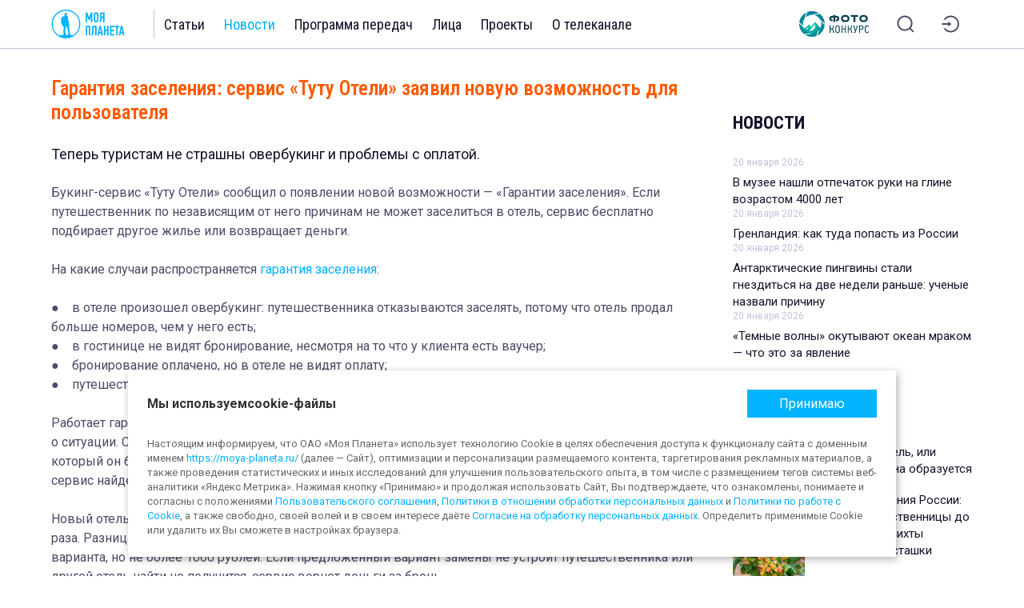

--- FILE ---
content_type: text/html;charset=UTF-8
request_url: https://moya-planeta.ru/news/view/garantiya_zaseleniya_u_servisa_tutu_oteli_poyavilas_novaya_usluga
body_size: 19816
content:
<!DOCTYPE html>
<html lang="ru">
  <head><meta property='og:site_name' content='Моя планета' />
<meta property='og:url' content='https://moya-planeta.ru/news/view/garantiya_zaseleniya_u_servisa_tutu_oteli_poyavilas_novaya_usluga' />
<meta property='og:type' content='article' />
<meta property='og:image' content='https://moya-planeta.ru/upload/images/xl/7d/4c/7d4cb2aa7972bd9abb73fefba12d95c4bae36ace.jpg' />
<meta property='og:title' content='Гарантия заселения: сервис «Туту Отели» заявил новую возможность для пользователя' />
<meta property='og:description' content='Теперь туристам не страшны овербукинг и проблемы с оплатой' />
<meta property='twitter:card' content='summary_large_image' />
<meta property='twitter:image' content='https://moya-planeta.ru/upload/images/xl/7d/4c/7d4cb2aa7972bd9abb73fefba12d95c4bae36ace.jpg' />
<meta property='twitter:title' content='Гарантия заселения: сервис «Туту Отели» заявил новую возможность для пользователя' />
<meta property='twitter:description' content='Теперь туристам не страшны овербукинг и проблемы с оплатой' />
    <meta charset="utf-8"/>
    <meta name="viewport" content="width=device-width, initial-scale=1, maximum-scale=1, minimal-ui, user-scalable=no"/>
    <meta http-equiv="X-UA-Compatible" content="IE=edge"/>
    <meta name="cleartype" content="on"/>
    <meta name="imagetoolbar" content="no"/>
    <meta name="HandheldFriendly" content="True"/>
    <meta name="format-detection" content="telephone=no"/>
    <meta name="format-detection" content="address=no"/>
    <meta name="google" content="notranslate"/>
    <!-- Верификация сайта на пинтерест-->
    <meta name="p:domain_verify" content="48b8dee15871eb114e7cb8eef4c83545"/>
    <!-- Верификация сайта на mail.ru-->
    <meta name="pmail-verification" content="5846248dc3e281844ae5c41ef1cb9bd3"/>
    <!-- VK9562-->
    <!-- Яндекс вебмастер-->
    <meta name="yandex-verification" content="2369d6dee22d977d"/>
    <meta name="article:section" value="site">
    <title>Гарантия заселения: сервис «Туту Отели» заявил новую возможность для пользователя  - Телеканал «Моя Планета»</title>
    <meta name="description" content="Теперь туристам не страшны овербукинг и проблемы с оплатой">
    <link rel="canonical" href="https://moya-planeta.ru/news/view/garantiya_zaseleniya_u_servisa_tutu_oteli_poyavilas_novaya_usluga">    <meta name="robots" content="index, follow">    <link rel="icon" type="image/x-icon" href="/static/favicons2/favicon.ico"/>
    <link rel="icon" type="image/png" href="/static/favicons2/favicon-16x16.png" sizes="16x16"/>
    <link rel="icon" type="image/png" href="/static/favicons2/favicon-32x32.png" sizes="32x32"/>
    <link rel="icon" type="image/png" href="/static/favicons2/favicon-64x64.png" sizes="64x64"/>
    <link rel="icon" href="/static/favicons2/favicon.svg"/>
    <link rel="mask-icon" href="/static/favicons2/mask-icon.svg" color="#00B2FF"/>
    <link rel="apple-touch-icon" href="/static/favicons2/apple-touch-icon.png"/>
    <link rel="preconnect" href="https://fonts.googleapis.com">
    <link rel="preconnect" href="https://fonts.gstatic.com" crossorigin>
    <link href="https://fonts.googleapis.com/css2?family=Roboto+Condensed:ital,wght@0,100..900;1,100..900&amp;family=Roboto:ital,wght@0,100;0,300;0,400;0,500;0,700;0,900;1,100;1,300;1,400;1,500;1,700;1,900&amp;display=swap" rel="stylesheet">
    <link rel="stylesheet" href="/static/styles/main/main.css?v=1767024250036&amp;vv=1">
    <script src="/static/scripts/main/plugins/jquery.min.js"></script>
    <script src="https://yastatic.net/pcode/adfox/loader.js" crossorigin="anonymous"></script>
    <script>
      window.yaContextCb = window.yaContextCb || []
      
    </script>
    <script src="https://yandex.ru/ads/system/context.js" async></script>    <script type="application/ld+json">{
    "@context": "https://schema.org",
    "@graph": {
        "@type": "WebSite",
        "@id": "https://moya-planeta.ru/#website",
        "url": "https://moya-planeta.ru/",
        "name": "Моя Планета",
        "description": "Познавательный канал о путешествиях, истории, науке и людях. Подробная информация о путешествиях и странах, репортажи, фотографии и отзывы.",
        "publisher": {
            "@type": "Organization",
            "@id": "https://moya-planeta.ru/#organization",
            "url": "https://moya-planeta.ru/",
            "email": "info@moya-planeta.ru",
            "name": "ОАО «Моя Планета»"
        },
        "copyrightHolder": {
            "@id": "https://moya-planeta.ru/#organization"
        },
        "inLanguage": "ru-RU",
        "sameAs": [
            "https://www.wikidata.org/wiki/Q4305465",
            "https://en.wikipedia.org/wiki/My_Planet",
            "https://ru.wikipedia.org/wiki/Моя_планета",
            "https://www.youtube.com/channel/UCoO28dF7ebUqqsdI4xtQ1uw",
            "https://vk.com/moyaplaneta",
            "https://t.me/s/moya_planeta",
            "https://ok.ru/group/51079436173463",
            "https://dzen.ru/moyaplaneta"
        ]
    }
}</script>    <script type="application/ld+json">{
    "@context": "https://schema.org",
    "@graph": [
        {
            "@type": "WebPage",
            "@id": "https://moya-planeta.ru/travel/view/garantiya_zaseleniya_u_servisa_tutu_oteli_poyavilas_novaya_usluga#webpage",
            "url": "https://moya-planeta.ru/travel/view/garantiya_zaseleniya_u_servisa_tutu_oteli_poyavilas_novaya_usluga",
            "name": "Гарантия заселения: сервис «Туту Отели» заявил новую возможность для пользователя ",
            "description": "Теперь туристам не страшны овербукинг и проблемы с оплатой",
            "publisher": {
                "@id": "https://moya-planeta.ru/#organization"
            },
            "inLanguage": "ru-RU",
            "datePublished": "2022-09-19T14:05:59+03:00",
            "dateModified": "2022-09-20T18:06:24+03:00"
        }
    ]
}</script>    <script type="application/ld+json">{
    "@context": "https://schema.org",
    "@type": "BreadcrumbList",
    "itemListElement": [
        {
            "@type": "ListItem",
            "position": 1,
            "name": "Моя планета",
            "item": {
                "@type": "WebPage",
                "@id": "https://moya-planeta.ru/"
            }
        },
        {
            "@type": "ListItem",
            "position": 2,
            "name": "Новости",
            "item": {
                "@type": "WebPage",
                "@id": "https://moya-planeta.ru/news#webpage",
                "url": "https://moya-planeta.ru/news"
            }
        },
        {
            "@type": "ListItem",
            "position": 3,
            "name": "Новости мира",
            "item": {
                "@type": "WebPage",
                "@id": "https://moya-planeta.ru/news/1#webpage",
                "url": "https://moya-planeta.ru/news/1"
            }
        },
        {
            "@type": "ListItem",
            "position": 4,
            "name": "Гарантия заселения: сервис «Туту Отели» заявил новую возможность для пользователя"
        }
    ]
}</script>    <script type="application/ld+json">{
    "@context": "https://schema.org",
    "@graph": [
        {
            "@type": "Article",
            "@id": "https://moya-planeta.ru/travel/view/garantiya_zaseleniya_u_servisa_tutu_oteli_poyavilas_novaya_usluga#article",
            "url": "https://moya-planeta.ru/travel/view/garantiya_zaseleniya_u_servisa_tutu_oteli_poyavilas_novaya_usluga",
            "headline": "Гарантия заселения: сервис «Туту Отели» заявил новую возможность для пользователя",
            "image": "https://moya-planeta.ru/upload/images/xl/7d/4c/7d4cb2aa7972bd9abb73fefba12d95c4bae36ace.jpg",
            "description": "Теперь туристам не страшны овербукинг и проблемы с оплатой",
            "mainEntityOfPage": {
                "@id": "https://moya-planeta.ru/travel/view/garantiya_zaseleniya_u_servisa_tutu_oteli_poyavilas_novaya_usluga#webpage"
            },
            "datePublished": "2022-09-19T14:05:59+03:00",
            "dateModified": "2022-09-20T18:06:24+03:00",
            "publisher": {
                "@type": "Organization",
                "@id": "https://moya-planeta.ru/#organization",
                "url": "https://moya-planeta.ru/",
                "email": "info@moya-planeta.ru",
                "name": "ОАО «Моя Планета»"
            }
        }
    ]
}</script>  </head>
  <body>
    <div class="source" hidden="hidden">
      <div id="svg-icons"></div>
      <script>$('#svg-icons').load('/static/icons/main.svg?v=1767024250036');</script>
    </div>
    <div class="page">
      <!-- Рекламный слот-->
      <!-- Поля (брендирование) – сквозное-->
      <!-- 1920х1080-->
      <!-- Desktop-->
      <div class="ad ad-slot reklama ad-slot--background">
              </div>
      <div class="page-container">
        <div class="page-header">
          <header class="header">
            <div class="header-base">
              <div class="header-system">
                <div class="header-burger js-header-burger">
                  <div class="header-burger-lines">
                    <div class="header-burger-line header-burger-line--1"></div>
                    <div class="header-burger-line header-burger-line--2"></div>
                    <div class="header-burger-line header-burger-line--3"></div>
                  </div>
                </div>
                <div class="header-logo"><a class="logo logo--header" href="/" title="Телеканал «Моя Планета»">
                    <div class="logo-visual">
                      <svg class="icon  logo-icon" role="img">
                        <use xlink:href="#svg_icon_n-logo-text"></use>
                      </svg>
                    </div></a>
                </div>
                <div class="header-nav">
                  <nav class="menu menu--header">
                    <div class="menu-item"><a class="menu-link" href="/travel" title="Статьи">Статьи</a>
                      <div class="submenu">
                        <div class="submenu-list"><a class="submenu-item " href="/travel/world" title="Мир">Мир</a><a class="submenu-item " href="/travel/attractions" title="Достопримечательности">Достопримечательности</a><a class="submenu-item " href="/travel/questions_and_answers" title="Вопросы и факты">Вопросы и факты</a><a class="submenu-item " href="/travel/travel_tips" title="Советы">Советы</a></div>
                      </div>
                    </div>
                    <div class="menu-item"><a class="menu-link is-active" href="/news" title="Новости">Новости</a>
                      <div class="submenu">
                        <div class="submenu-list"><a class="submenu-item is-active" href="/news/1" title="Новости мира">Новости мира</a><a class="submenu-item " href="/news/2" title="Новости «Моей Планеты»">Новости «Моей Планеты»</a></div>
                      </div>
                    </div>
                    <div class="menu-item"><a class="menu-link" href="/tv" title="Программа передач">Программа передач</a></div>
                    <div class="menu-item"><a class="menu-link" href="/faces" title="Лица телеканала">Лица</a></div>
                    <div class="menu-item"><a class="menu-link" href="/projects" title="Проекты телеканала">Проекты</a></div>
                    <div class="menu-item"><a class="menu-link" href="/contacts" title="О телеканале">О телеканале</a></div>
                  </nav>
                </div>
              </div>
              <div class="header-controls">
                <div class="header-contest"><a class="header-contest-link" href="/photo" title="Фотоконкурс «Моя Планета. Природа. Люди. Путешествия»">
                    <div class="header-contest-link-visual header-contest-link-visual--full"><img class="header-contest-link-img" src="/static/images/main/contest-photo/logo-contest-photo.svg"/></div>
                    <div class="header-contest-link-visual header-contest-link-visual--icon"><img class="header-contest-link-img" src="/static/images/main/contest-photo/logo-contest-photo-icon.svg"/></div></a>
                </div>                <div class="header-search"><a class="header-search-link" href="/search" title="Поиск">
                    <div class="header-search-link-visual">
                      <svg class="icon  header-search-link-icon" role="img">
                        <use xlink:href="#svg_icon_n-search-2"></use>
                      </svg>
                    </div></a>
                </div>                                <div class="header-entrance">
                  <div class="header-entrance-link js-popup-call" data-popup="auth" title="Войти в личный кабинет">
                    <div class="header-entrance-link-visual">
                      <svg class="icon  header-entrance-link-icon" role="img">
                        <use xlink:href="#svg_icon_n-entrance-2"></use>
                      </svg>
                    </div>
                  </div>
                </div>              </div>
            </div>
          </header>
        </div>
        <div class="header-panel js-header-panel">
          <div class="header-panel-base">
            <nav class="menu-panel">
              <div class="menu-panel-list">
                <div class="menu-panel-item js-menu-panel-item">
                  <div class="menu-panel-arrow js-menu-panel-arrow">
                    <div class="menu-panel-arrow-figure">
                      <div class="menu-panel-arrow-line menu-panel-arrow-line--left"></div>
                      <div class="menu-panel-arrow-line menu-panel-arrow-line--right"></div>
                    </div>
                  </div><a class="menu-panel-link" href="/travel" title="Статьи">Статьи</a>
                  <div class="submenu-panel">
                    <div class="submenu-panel-list"><a class="submenu-panel-item " href="/travel/world" title="Мир">Мир</a><a class="submenu-panel-item " href="/travel/attractions" title="Достопримечательности">Достопримечательности</a><a class="submenu-panel-item " href="/travel/questions_and_answers" title="Вопросы и факты">Вопросы и факты</a><a class="submenu-panel-item " href="/travel/travel_tips" title="Советы">Советы</a></div>
                  </div>
                </div>
                <div class="menu-panel-item js-menu-panel-item is-active">
                  <div class="menu-panel-arrow js-menu-panel-arrow">
                    <div class="menu-panel-arrow-figure">
                      <div class="menu-panel-arrow-line menu-panel-arrow-line--left"></div>
                      <div class="menu-panel-arrow-line menu-panel-arrow-line--right"></div>
                    </div>
                  </div><a class="menu-panel-link" href="/news" title="Новости">Новости</a>
                  <div class="submenu-panel">
                    <div class="submenu-panel-list"><a class="submenu-panel-item is-active" href="/news/1" title="Новости мира">Новости мира</a><a class="submenu-panel-item " href="/news/2" title="Новости «Моей Планеты»">Новости «Моей Планеты»</a></div>
                  </div>
                </div>
                <div class="menu-panel-item js-menu-panel-item"><a class="menu-panel-link" href="/tv" title="Программа передач">Программа передач</a></div>
                <div class="menu-panel-item js-menu-panel-item">
                  <div class="menu-panel-arrow js-menu-panel-arrow">
                    <div class="menu-panel-arrow-figure">
                      <div class="menu-panel-arrow-line menu-panel-arrow-line--left"></div>
                      <div class="menu-panel-arrow-line menu-panel-arrow-line--right"></div>
                    </div>
                  </div><a class="menu-panel-link" href="/contacts" title="О телеканале">О телеканале</a>
                  <div class="submenu-panel">
                    <div class="submenu-panel-list"><a class="submenu-panel-item " href="/faces" title="Лица канала">Лица канала</a><a class="submenu-panel-item " href="/projects" title="Проекты">Проекты</a></div>
                  </div>
                </div>
              </div>
            </nav><a class="header-panel-contest" href="/photo" title="«Моя Планета. Природа. Люди. Путешествия»">
              <div class="header-panel-contest-visual"><img class="header-panel-contest-icon" src="/static/images/main/contest-photo/logo-contest-photo-icon.svg"/></div>
              <div class="header-panel-contest-text">
                «Моя Планета.
                <br>
                Природа. Люди. Путешествия»
              </div></a>
          </div>
        </div>
        <div class="header-panel-overlay js-header-panel-overlay"></div>
        <script>
          $(function () {
          
            function closeHeaderMenu() {
              $('.js-header-burger').removeClass('is-active');
              $('.js-header-panel-overlay').removeClass('is-active');
              $('.js-header-panel').removeClass('is-active');
              $(".js-menu-panel-item").removeClass('submenu-is-active');
              $("body").removeClass("is-fixed");
            }
          
            $(document).on('click', '.js-header-burger', function () {
              $('.js-header-burger').toggleClass('is-active');
              $(".js-header-panel-overlay").toggleClass('is-active');
              $('.js-header-panel').toggleClass('is-active');
              $("body").addClass("is-fixed");
            });
          
            $(document).on('click', '.js-header-panel-overlay', function () {
              closeHeaderMenu();
            });
          
            $(document).on('click', '.js-menu-item', function () {
              closeHeaderMenu();
            });
          
            $(document).on('click', '.js-menu-panel-arrow', function () {
              let headerMenuArrowParent = $(this).parents(".js-menu-panel-item");
          
              if (headerMenuArrowParent.hasClass('submenu-is-active')) {
                $(headerMenuArrowParent).removeClass('submenu-is-active');
              } else {
                $(headerMenuArrowParent).addClass('submenu-is-active');
              }
            });
          
          });
          
        </script>
        <div class="page-nav">
          <div class="page-nav-base">
            <div class="submenu submenu--mobile">
              <div class="carousel carousel--submenu">
                <div class="carousel-container swiper-container">
                  <ul class="carousel-list swiper-wrapper">
                    <li class="carousel-item swiper-slide"><a class="submenu-link submenu-link--news" title="Все новости" href="/news">Все новости</a>
                    </li>                                        <li class="carousel-item swiper-slide"><a class="submenu-link is-active" title="Новости мира" href="/news/1">Новости мира</a>
                    </li>                                                            <li class="carousel-item swiper-slide"><a class="submenu-link" title="Новости «Моей Планеты»" href="/news/2">Новости «Моей Планеты»</a>
                    </li>                                      </ul>
                </div>
              </div>
            </div>
          </div>
        </div>
        <!-- Рекламный слот-->
        <!-- Перетяжка в шапке – сквозная-->
        <!-- 100%х250-->
        <!-- Desktop + Tablet + Mobile-->
        <div class="ad ad-slot reklama ad-slot--billboard-desktop" id="reklama-billboard-1">
                    <!--AdFox START-->
<!--yandex_trbp.ads-->
<!--Площадка: https://moya-planeta.ru/ / Media / 100%*250_шапка/Desktop-->
<!--Категория: <не задана>-->
<!--Тип баннера: 100%*250px - десктоп-->
<div id="adfox_174170479491751276_69706d093b770"></div>
<script>
    window.yaContextCb.push(()=>{
        Ya.adfoxCode.create({
            ownerId: 12366701,
            containerId: 'adfox_174170479491751276_69706d093b770',
            params: {
                p1: 'dgoaw',
                p2: 'jkii'
            }
        })
    })
</script>                  </div>
        <div class="ad ad-slot reklama ad-slot--billboard-tablet" id="reklama-billboard-2">
                  </div>
        <div class="ad ad-slot reklama ad-slot--billboard-mobile" id="reklama-billboard-3">
                    <!--AdFox START-->
<!--yandex_trbp.ads-->
<!--Площадка: https://moya-planeta.ru/ / Media / 100%х250px_шапка/Mobile-->
<!--Категория: <не задана>-->
<!--Тип баннера: 100%*250px- мобила-->
<div id="adfox_174176825967121276_69706d093b77a"></div>
<script>
    window.yaContextCb.push(()=>{
        Ya.adfoxCode.create({
            ownerId: 12366701,
            containerId: 'adfox_174176825967121276_69706d093b77a',
            params: {
                p1: 'dgoie',
                p2: 'jkik'
            }
        })
    })
</script>
                  </div>
        <div class="page-content">
          <main class="main">
            <div class="main-line main-line--content">
              <section class="container container--with-aside">                <div class="container-content">
                  <section class="section">
                    <div class="section-content">
                      <div class="detail" data-model="main\NewsModel" data-id="55102">                        <div class="detail-content">
                          <h1>Гарантия заселения: сервис «Туту Отели» заявил новую возможность для пользователя </h1>                                                    <div class="epigraph">Теперь туристам не страшны овербукинг и проблемы с оплатой.</div>                                                                              <p>Букинг-сервис &laquo;Туту Отели&raquo; сообщил о появлении новой возможности &mdash; &laquo;Гарантии заселения&raquo;. Если путешественник по независящим от него причинам не может заселиться в отель, сервис бесплатно подбирает другое жилье или возвращает деньги.&nbsp;</p><p>На какие случаи распространяется <a href="https://safe.tutu.ru/" target="_blank" rel="noopener">гарантия заселения</a>:</p><div class="ad-slot ad-slot--desktop_inpage"><!--AdFox START-->
<!--yandex_trbp.ads-->
<!--Площадка: https://moya-planeta.ru/ / Media / Inread/Desktop-->
<!--Категория: <не задана>-->
<!--Тип баннера: Inread/Desktop-->
<div id="adfox_174170484276051276_69706d09355ec"></div>
<script>
    window.yaContextCb.push(()=>{
        Ya.adfoxCode.create({
            ownerId: 12366701,
            containerId: 'adfox_174170484276051276_69706d09355ec',
            platform: 'desktop',
            params: {
                p1: 'dgoba',
                p2: 'jkio'
            }
        })
    })
</script></div><p>● &nbsp; &nbsp;в отеле произошел овербукинг: путешественника отказываются заселять, потому что отель продал больше номеров, чем у него есть;<br />● &nbsp; &nbsp;в гостинице не видят бронирование, несмотря на то что у клиента есть ваучер;<br />● &nbsp; &nbsp;бронирование оплачено, но в отеле не видят оплату;<br />● &nbsp; &nbsp;путешественник приехал по указанному адресу, а гостиницы нет или объект размещения закрыт.</p><p>Работает гарантия заселения просто: клиент звонит в круглосуточный контакт-центр &laquo;Туту&raquo; и рассказывает о ситуации. Сервис ведет переговоры с отелем или партнером, чтобы клиента заселили в тот отель, который он бронировал изначально. Если решить вопрос с заселением в выбранный отель не получилось, сервис найдет за свой счет альтернативный вариант и договорится о заселении.</p><p>Новый отель может быть дешевле, а может быть дороже &mdash; подбираются варианты не дороже, чем в два раза. Разница компенсируется. Затем &laquo;Туту&raquo; по чеку возмещает расходы на дорогу до предложенного варианта, но не более 1000 рублей. Если предложенный вариант замены не устроит путешественника или другой отель найти не получится, сервис вернет деньги за бронь.</p><p>Вышеописанное распространяется на объекты проживания со специальной отметкой &laquo;Гарантия заселения&raquo;, сейчас их около 6000, но будет больше. Бронирование должно быть совершено после 12 сентября и оплачено через &laquo;Туту.ру&raquo;. Действие гарантии заселения не распространяется на клиентов &laquo;Туту Командировок&raquo; и отели за пределами территории России.&nbsp;</p><noindex><div class="snippet-subscription">    <span class="snippet-subscription-text">      Читайте «Мою Планету» в    </span>    <a class="snippet-subscription-link" target="_blank" href="https://t.me/moya_planeta">      Telegram    </a>  </div></noindex>                          <div class="detail-footer">
                            <div class="detail-footer-notice">На сайте могут быть использованы материалы интернет-ресурсов Facebook и Instagram, владельцем которых является компания Meta Platforms Inc., запрещённая на территории Российской Федерации.</div>
                            <div class="detail-footer-info">
                              <div class="detail-info">                                <div class="detail-date">19 сентября 2022</div>
                                <div class="breadcrumbs">
                                                                                                      <div class="breadcrumbs-visual">
                                                                                                                                                                                    <div class="breadcrumbs-visual-item"><a class="breadcrumbs-visual-item-link" href="https://moya-planeta.ru/news" title="Новости"><span class="breadcrumbs-visual-item-text" itemprop="name">Новости</span></a></div>                                                                                                            <div class="breadcrumbs-visual-item"><a class="breadcrumbs-visual-item-link" href="https://moya-planeta.ru/news/1" title="Новости мира"><span class="breadcrumbs-visual-item-text" itemprop="name">Новости мира</span></a></div>                                                                                                                                              </div>                                </div>
                              </div>                            </div>
                          </div>
                        </div>
                        <div class="detail-share">
                          <div class="share">
                            <div class="share-header">
                              <div class="share-title">Поделиться</div>
                            </div>
                            <div class="share-content">
                              <div class="share-social">
                                <div class="rambler-share rambler-share-common"></div>
            <script>
                (function () {
                    let script = document.createElement('script');
                    script.onload = function() { initRamblerLikes('', '', ''); };
                    script.async = true;
                    script.src = 'https://developers.rambler.ru/likes/v1/widget.js';
                    document.head.appendChild(script);
                })();
                
                function initRamblerLikes(title, description, image) {
                    RamblerShare.init('.rambler-share-common', {
                        style: {"iconSize":16,"borderRadius":0},
                        utm: 'utm_source=social',
                        counters: false,
                        buttons: ["vkontakte","odnoklassniki","twitter","telegram","viber","whatsapp","copy"],
                        
                        
                    });
                }
            </script>
                                      </div>                              <div class="share-likes" onclick="likeItem(this); return false;">
                                <div class="counter like-counter like-counter--share js-like-counter js-like-counter-share">
                                  <div class="counter-visual like-counter-visual">
                                    <div class="counter-figure like-counter-figure">
                                      <svg class="icon counter-figure-icon like-counter-figure-icon" role="img">
                                        <use xlink:href="#svg_icon_heart-outline"></use>
                                      </svg>
                                    </div>
                                  </div>
                                  <div class="counter-data like-counter-data">
                                    <div class="counter-number like-counter-number js-like-counter-number">0</div>
                                  </div>
                                </div>
                              </div>                            </div>
                          </div>
                        </div>                        <div class="detail-read-more">                          <div class="entries entries--read-more">
                            <div class="entries-header">
                              <div class="entries-title">
                                <div class="title-line">
                                  <div class="title-line-line"></div>
                                  <div class="title-line-text">Читайте также</div>
                                </div>
                              </div>
                            </div>
                            <div class="entries-content">
                              <div class="entries-cols entries-cols--3 ">                                <div class="entries-cols-col">                                  <div class="entry entry--vertical entry--large entry--read-more" data-id="48205" data-time="2026-01-20 18:00:00">
                                    <div class="entry-visual"><a class="entry-link entry-link--visual" href="/travel/view/vne_zony_dostupa_khabarovskij_kraj" title="Хабаровский край: зачем ехать в этот горный регион России">
                                        <figure class="figure figure--entry-read-more figure--entry-vertical">
                                          <div class="figure-visual">
                                            <div class="figure-container">
                                              <picture class="figure-picture"><img class="figure-img" src="/upload/images/l/bc/07/bc07d4866ec51d83018f9d2add07cc565d625cbd.jpg" alt="Хабаровский край: зачем ехать в этот горный регион России"/></picture>
                                            </div>
                                          </div>
                                          <div class="figure-content">
                                            <figcaption>Хабаровский край: зачем ехать в этот горный регион России</figcaption>
                                          </div>
                                        </figure></a>
                                    </div>
                                    <div class="entry-content">                                      <div class="entry-line entry-line--info">
                                        <div class="entry-info">                                          <div class="entry-date">20 января 2026</div>                                                                                    <div class="entry-author"><span class="entry-link entry-link--author" onclick="openLink('/clubmembers/view/197605');" title="Елена Щипцова">Елена Щипцова</span>
                                          </div>                                          <div class="entry-counters">
                                            <div class="counters counters--entry">
                                              <div class="counters-list counters-list--entry">                                                <div class="counters-item counters-item--views">
                                                  <div class="counter views-counter  js-views-counter ">
                                                    <div class="counter-visual views-counter-visual">
                                                      <div class="counter-figure views-counter-figure">
                                                        <svg class="icon counter-figure-icon views-counter-figure-icon" role="img">
                                                          <use xlink:href="#svg_icon_n-eye"></use>
                                                        </svg>
                                                      </div>
                                                    </div>
                                                    <div class="counter-data views-counter-data">
                                                      <div class="counter-number views-counter-number js-views-counter-number">5  150</div>
                                                    </div>
                                                  </div>
                                                </div>                                                                                                                                              </div>
                                            </div>
                                          </div>                                        </div>
                                      </div>                                      <div class="entry-line entry-line--title">                                        <div class="entry-title"><a class="entry-link entry-link--title js-ellipsis" href="/travel/view/vne_zony_dostupa_khabarovskij_kraj" title="Хабаровский край: зачем ехать в этот горный регион России">Хабаровский край: зачем ехать в этот горный регион России</a>
                                        </div>                                                                                <div class="entry-desc"><a class="entry-link entry-link--text js-ellipsis" href="/travel/view/vne_zony_dostupa_khabarovskij_kraj" title="">Чем примечателен поселок Уссурийский и как на высоте 761 м образовалось озеро.</a>
                                        </div>                                      </div>                                    </div>
                                  </div>                                </div>                                <div class="entries-cols-col">                                  <div class="entry entry--vertical entry--large entry--read-more" data-id="49033" data-time="2026-01-20 14:00:00">
                                    <div class="entry-visual"><a class="entry-link entry-link--visual" href="/travel/view/reka_pechora" title="Река Печора: как ее воды чуть не объединили с Камой">
                                        <figure class="figure figure--entry-read-more figure--entry-vertical">
                                          <div class="figure-visual">
                                            <div class="figure-container">
                                              <picture class="figure-picture"><img class="figure-img" src="/upload/images/l/4b/74/4b74dafc59e75be1bd983d84e3c466f3dc80e9c9.jpg" alt="Река Печора: как ее воды чуть не объединили с Камой"/></picture>
                                            </div>
                                          </div>
                                          <div class="figure-content">
                                            <figcaption>Река Печора: как ее воды чуть не объединили с Камой</figcaption>
                                          </div>
                                        </figure></a>
                                    </div>
                                    <div class="entry-content">                                      <div class="entry-line entry-line--info">
                                        <div class="entry-info">                                          <div class="entry-date">20 января 2026</div>                                                                                    <div class="entry-counters">
                                            <div class="counters counters--entry">
                                              <div class="counters-list counters-list--entry">                                                <div class="counters-item counters-item--views">
                                                  <div class="counter views-counter  js-views-counter ">
                                                    <div class="counter-visual views-counter-visual">
                                                      <div class="counter-figure views-counter-figure">
                                                        <svg class="icon counter-figure-icon views-counter-figure-icon" role="img">
                                                          <use xlink:href="#svg_icon_n-eye"></use>
                                                        </svg>
                                                      </div>
                                                    </div>
                                                    <div class="counter-data views-counter-data">
                                                      <div class="counter-number views-counter-number js-views-counter-number">831</div>
                                                    </div>
                                                  </div>
                                                </div>                                                                                                                                              </div>
                                            </div>
                                          </div>                                        </div>
                                      </div>                                      <div class="entry-line entry-line--title">                                        <div class="entry-title"><a class="entry-link entry-link--title js-ellipsis" href="/travel/view/reka_pechora" title="Река Печора: как ее воды чуть не объединили с Камой">Река Печора: как ее воды чуть не объединили с Камой</a>
                                        </div>                                                                                <div class="entry-desc"><a class="entry-link entry-link--text js-ellipsis" href="/travel/view/reka_pechora" title="">Откуда возникло такое название и почему местные жители называют протоки в дельте «шарами».</a>
                                        </div>                                      </div>                                    </div>
                                  </div>                                </div>                                <div class="entries-cols-col">                                  <div class="entry entry--vertical entry--large entry--read-more" data-id="49034" data-time="2026-01-20 12:00:00">
                                    <div class="entry-visual"><a class="entry-link entry-link--visual" href="/travel/view/kurinoe_myaso" title="Почему в России едят курятину, а не голубятину">
                                        <figure class="figure figure--entry-read-more figure--entry-vertical">
                                          <div class="figure-visual">
                                            <div class="figure-container">
                                              <picture class="figure-picture"><img class="figure-img" src="/upload/images/l/5e/6d/5e6d37d7fb4971a4590471ec20216b42a7e2c983.jpg" alt="Почему в России едят курятину, а не голубятину"/></picture>
                                            </div>
                                          </div>
                                          <div class="figure-content">
                                            <figcaption>Почему в России едят курятину, а не голубятину</figcaption>
                                          </div>
                                        </figure></a>
                                    </div>
                                    <div class="entry-content">                                      <div class="entry-line entry-line--info">
                                        <div class="entry-info">                                          <div class="entry-date">20 января 2026</div>                                                                                    <div class="entry-counters">
                                            <div class="counters counters--entry">
                                              <div class="counters-list counters-list--entry">                                                <div class="counters-item counters-item--views">
                                                  <div class="counter views-counter  js-views-counter ">
                                                    <div class="counter-visual views-counter-visual">
                                                      <div class="counter-figure views-counter-figure">
                                                        <svg class="icon counter-figure-icon views-counter-figure-icon" role="img">
                                                          <use xlink:href="#svg_icon_n-eye"></use>
                                                        </svg>
                                                      </div>
                                                    </div>
                                                    <div class="counter-data views-counter-data">
                                                      <div class="counter-number views-counter-number js-views-counter-number">392</div>
                                                    </div>
                                                  </div>
                                                </div>                                                                                                                                              </div>
                                            </div>
                                          </div>                                        </div>
                                      </div>                                      <div class="entry-line entry-line--title">                                        <div class="entry-title"><a class="entry-link entry-link--title js-ellipsis" href="/travel/view/kurinoe_myaso" title="Почему в России едят курятину, а не голубятину">Почему в России едят курятину, а не голубятину</a>
                                        </div>                                                                                <div class="entry-desc"><a class="entry-link entry-link--text js-ellipsis" href="/travel/view/kurinoe_myaso" title="">Чем не угодили эти городские птицы и мясо каких пернатых предпочитают в разных странах. </a>
                                        </div>                                      </div>                                    </div>
                                  </div>                                </div>                              </div>
                            </div>
                          </div>                        </div>                        <div class="detail-ad-slot">
                          <!-- Рекламный слот-->
                          <!-- Перетяжка под текстом-->
                          <!-- 100%х250px-->
                          <!-- Desktop + Tablet + Mobile-->
                          <div class="ad ad-slot reklama ad-slot--underarticle" id="reklama-underarticle-1">
                                                        <!--AdFox START-->
<!--yandex_trbp.ads-->
<!--Площадка: https://moya-planeta.ru/ / Media / 100%х250px_в конце статьи/Mobile-->
<!--Категория: <не задана>-->
<!--Тип баннера: 100%*250px- мобила-->
<div id="adfox_174170479960521276_69706d093bcbf"></div>
<script>
    window.yaContextCb.push(()=>{
        Ya.adfoxCode.create({
            ownerId: 12366701,
            containerId: 'adfox_174170479960521276_69706d093bcbf',
            params: {
                p1: 'dgobk',
                p2: 'jkik'
            }
        })
    })
</script>                                                      </div>
                          <div class="ad ad-slot reklama ad-slot--underarticle-mobile" id="reklama-underarticle-2">
                                                      </div>
                        </div>
                      </div>
                      <script>
                        $(function () {
                        
                          var embeddedCollection = document.querySelectorAll('.detail-content iframe');
                        
                          if (!embeddedCollection) return;
                        
                          embeddedCollection.forEach(function (element) {
                        
                            var src = element.getAttribute("src");
                        
                            // function embeddedVideoHandler(el, parent) {
                            //   var w = el.getAttribute("data-width") || el.width || 0;
                            //   var h = el.getAttribute("data-height") || el.height || 0;
                            //   var aspect = el.getAttribute("data-aspect") || 0;
                            //
                            //   var padding;
                            //   var typeClass = 'snippet-embedded-video';
                            //   var positionClass;
                            //   var parentClass = 'snippet-embedded-' + parent;
                            //
                            //   if (parent === 'gfycat') {
                            //     if (!aspect || aspect <= 0) aspect = h / w;
                            //     padding = 'calc(' + aspect * 100 + '%' + ' + 44px)';
                            //   } else {
                            //     if (w > h) {
                            //       if (!aspect || aspect <= 0) aspect = h / w;
                            //       padding = (aspect * 100) + '%';
                            //       positionClass = typeClass + '--horizontal';
                            //     } else {
                            //       if (!aspect || aspect <= 0) aspect = w / h;
                            //       padding = (aspect * 100) + '%';
                            //       positionClass = typeClass + '--vertical';
                            //     }
                            //   }
                            //
                            //   if (el.parentNode.classList.contains(parentClass)) {
                            //     if (parent === 'facebook') {
                            //     	if (el.parentNode.classList.contains('snippet-embedded-video--vertical')) {
                            //     	   el.parentNode.setAttribute('style', `padding-top: ${h}px;`);
                            //       } else {
                            //          el.parentNode.setAttribute('style', `padding-top: ${padding};`);
                            //       }
                            //     } else {
                            //     	el.parentNode.setAttribute('style', `padding-top: ${padding};`);
                            //     }
                            //   } else {
                            //     var div = document.createElement('div');
                            //     el.removeAttribute('height');
                            //     el.removeAttribute('width');
                            //
                            //     div.classList.add(typeClass, positionClass, parentClass);
                            //     div.setAttribute('style', `padding-top: ${padding};`);
                            //
                            //     el.parentNode.replaceChild(div, el);
                            //     div.appendChild(el);
                            //   }
                            // }
                        
                            function embeddedPostHandler(el, parent) {
                              var typeClass = 'snippet-embedded-post';
                              var parentClass = 'snippet-embedded-' + parent;
                        
                              while (el.parentNode != null && el.parentNode !== document.documentElement) {
                                var parentNode = el.parentNode;
                        
                                if (parentNode.classList.contains(parentClass)) {
                                  return;
                                } else {
                                  break;
                                }
                              }
                        
                              var div = document.createElement('div');
                              div.classList.add(typeClass, parentClass);
                        
                              el.parentNode.replaceChild(div, el);
                              div.appendChild(el);
                            }
                        
                            // Видео
                        
                            // if (src.indexOf('youtube.com') !== -1 || src.indexOf('youtu.be') !== -1) {
                            //   embeddedVideoHandler(element, 'youtube');
                            // }
                            //
                            // if (src.indexOf('vimeo.com') !== -1) {
                            //   embeddedVideoHandler(element, 'vimeo');
                            // }
                            //
                            // if (src.indexOf('vk.com') !== -1) {
                            //   embeddedVideoHandler(element, 'vkontakte');
                            // }
                            //
                            // if (src.indexOf('facebook.com') !== -1 || src.indexOf('fb.com') !== -1) {
                            //   embeddedVideoHandler(element, 'facebook');
                            // }
                            //
                            // if (src.indexOf('ok.ru') !== -1) {
                            //   embeddedVideoHandler(element, 'odnoklassniki');
                            // }
                            //
                            // if (src.indexOf('dailymail.co.uk') !== -1) {
                            //   embeddedVideoHandler(element, 'daily-mail');
                            // }
                            //
                            // if (src.indexOf('gfycat.com') !== -1) {
                            //   embeddedVideoHandler(element, 'gfycat');
                            // }
                        
                            // Посты
                        
                            if (src.indexOf('tiktok.com') !== -1) {
                              embeddedPostHandler(element, 'tiktok');
                            }
                        
                            if (src.indexOf('twitter.com') !== -1) {
                              embeddedPostHandler(element, 'tweet')
                            }
                        
                            if (src.indexOf('instagram.com') !== -1) {
                              embeddedPostHandler(element, 'instagram')
                            }
                        
                          });
                        
                        });
                        
                      </script>
                    </div>
                  </section>
                </div>
                <div class="container-aside">
                  <div class="aside">                                                            <div class="aside-unit aside-unit--ad-slot reklama" id="reklama-aside-5">
                      <!-- Рекламный слот-->
                      <!-- Баннер в сайд-баре 2-й экран-->
                      <!-- 300х600px (sticky)-->
                      <!-- Desktop-->
                      <!--+ad-slot('sidebar', 'sidebar-detail')(class="is-sticky" data-margin-top="20")-->
                      <div class="ad ad-slot reklama ad-slot--sidebar" id="reklama-sidebar-detail-1">
                                                <!--AdFox START-->
<!--yandex_trbp.ads-->
<!--Площадка: https://moya-planeta.ru/ / Media / 3000px*600px/Desktop-->
<!--Категория: <не задана>-->
<!--Тип баннера: 240px*400/300*600px- десктоп-->
<div id="adfox_174170480630031276_69706d093bcc8"></div>
<script>
    window.yaContextCb.push(()=>{
        Ya.adfoxCode.create({
            ownerId: 12366701,
            containerId: 'adfox_174170480630031276_69706d093bcc8',
            params: {
                p1: 'dgoax',
                p2: 'jkin'
            }
        })
    })
</script>                                                <!--script.-->
                        <!--  $(function () {-->
                        <!--    var sticky = new Sticky('.is-sticky');-->
                        <!--  });-->
                      </div>
                    </div>                                        <div class="aside-unit aside-unit--widget-news">
                      <div class="widget-news widget-news--news">
                        <div class="widget-news-header widget-header"><a class="widget-news-title widget-title" href="/news">Новости</a></div>
                        <div class="widget-news-content">
                          <div class="widget-news-list">                            <div class="widget-news-item"><a class="widget-news-link" href="/news/view/arkheologi_nashli_otpechatok_egipetskoj_ruki_sdelannyj_na_gline_4000_let_nazad" title="">
                                <div class="widget-news-link-visual">
                                  <div class="widget-news-link-figure"><img class="news-link-img" src="/upload/images/l/19/68/1968bc05e4968c1d97f7b91d25682744a0bf64be.jpg" alt="В музее нашли отпечаток руки на глине возрастом 4000 лет"/></div>
                                </div>
                                <div class="widget-news-link-content">
                                  <div class="widget-news-link-date">20 января 2026</div>
                                  <div class="widget-news-link-title">В музее нашли отпечаток руки на глине возрастом 4000 лет</div>
                                </div></a>
                            </div>                            <div class="widget-news-item"><a class="widget-news-link" href="/news/view/grenlandiya_kak_tuda_popast_iz_rossii" title="">
                                <div class="widget-news-link-visual">
                                  <div class="widget-news-link-figure"><img class="news-link-img" src="/upload/images/l/48/3c/483cba6224ef4c23c529a0b3026855d864423b35.jpg" alt="Гренландия: как туда попасть из России"/></div>
                                </div>
                                <div class="widget-news-link-content">
                                  <div class="widget-news-link-date">20 января 2026</div>
                                  <div class="widget-news-link-title">Гренландия: как туда попасть из России</div>
                                </div></a>
                            </div>                            <div class="widget-news-item"><a class="widget-news-link" href="/news/view/antarkticheskie_pingviny_stali_gnezditsya_na_dve_nedeli_ranshe_uchenye_nazvali_prichinu" title="">
                                <div class="widget-news-link-visual">
                                  <div class="widget-news-link-figure"><img class="news-link-img" src="/upload/images/l/aa/54/aa54acb4737e32aa0d916becfa31e4a276076956.jpg" alt="Антарктические пингвины стали гнездиться на две недели раньше: ученые назвали причину "/></div>
                                </div>
                                <div class="widget-news-link-content">
                                  <div class="widget-news-link-date">20 января 2026</div>
                                  <div class="widget-news-link-title">Антарктические пингвины стали гнездиться на две недели раньше: ученые назвали причину </div>
                                </div></a>
                            </div>                            <div class="widget-news-item"><a class="widget-news-link" href="/news/view/uchenye_obnaruzhili_chto_intensivnye_temnye_volny_mogut_okutyvat_okean_tenyu_na_protyazhenii_neskolkikh_mesyatsev" title="">
                                <div class="widget-news-link-visual">
                                  <div class="widget-news-link-figure"><img class="news-link-img" src="/upload/images/l/e6/ed/e6eda5dbfce5deb88804ccc51f66230f4041ff2e.jpg" alt="«Темные волны» окутывают океан мраком — что это за явление"/></div>
                                </div>
                                <div class="widget-news-link-content">
                                  <div class="widget-news-link-date">20 января 2026</div>
                                  <div class="widget-news-link-title">«Темные волны» окутывают океан мраком — что это за явление</div>
                                </div></a>
                            </div>                          </div>
                        </div>
                      </div>
                    </div>                                        <div class="aside-unit aside-unit--widget-news">                      <div class="widget-news widget-news--read-more">
                        <div class="widget-news-header widget-header">
                          <div class="widget-news-title widget-title">Выбор редакции</div>
                        </div>
                        <div class="widget-news-content">
                          <div class="widget-news-list">                            <div class="widget-news-item"><a class="widget-news-link widget-news-link--read-more" href="/travel/view/metel_vyuga_buran_chto_eto" title="">
                                <div class="widget-news-link-visual">
                                  <div class="widget-news-link-figure"><img class="news-link-img" src="/upload/images/l/0c/cf/0ccfe5b2192b88eda14d2363f29e30886d18bc7f.jpg" alt="Что такое метель, или вьюга, и как она образуется"/></div>
                                </div>
                                <div class="widget-news-link-content">
                                  <div class="widget-news-link-title">Что такое метель, или вьюга, и как она образуется</div>
                                </div></a>
                            </div>                            <div class="widget-news-item"><a class="widget-news-link widget-news-link--read-more" href="/travel/view/khvojnye_rasteniya_rossii" title="">
                                <div class="widget-news-link-visual">
                                  <div class="widget-news-link-figure"><img class="news-link-img" src="/upload/images/l/2e/ad/2ead8a7767fadf104ad4671f8e079e666dbc9d36.jpg" alt="Хвойные растения России: от могучей лиственницы до благородной пихты"/></div>
                                </div>
                                <div class="widget-news-link-content">
                                  <div class="widget-news-link-title">Хвойные растения России: от могучей лиственницы до благородной пихты</div>
                                </div></a>
                            </div>                            <div class="widget-news-item"><a class="widget-news-link widget-news-link--read-more" href="/travel/view/gde_rastut_fistashki" title="">
                                <div class="widget-news-link-visual">
                                  <div class="widget-news-link-figure"><img class="news-link-img" src="/upload/images/l/63/e7/63e7d847878fe7019f13a68a96433927a328601a.jpg" alt="Где растут фисташки"/></div>
                                </div>
                                <div class="widget-news-link-content">
                                  <div class="widget-news-link-title">Где растут фисташки</div>
                                </div></a>
                            </div>                            <div class="widget-news-item"><a class="widget-news-link widget-news-link--read-more" href="/travel/view/pochemu_koshki_lyubyat_korobki_i_pakety" title="">
                                <div class="widget-news-link-visual">
                                  <div class="widget-news-link-figure"><img class="news-link-img" src="/upload/images/l/11/db/11db02c045cee0cad4732b83a71838a9e838336a.jpg" alt="Почему кошки любят коробки и пакеты "/></div>
                                </div>
                                <div class="widget-news-link-content">
                                  <div class="widget-news-link-title">Почему кошки любят коробки и пакеты </div>
                                </div></a>
                            </div>                            <div class="widget-news-item"><a class="widget-news-link widget-news-link--read-more" href="/travel/view/samye_bolshie_goroda_kitaya" title="">
                                <div class="widget-news-link-visual">
                                  <div class="widget-news-link-figure"><img class="news-link-img" src="/upload/images/l/ff/88/ff88ce4007e90d9fe3e48dead9ae222842ad6139.jpg" alt="Самые большие города Китая"/></div>
                                </div>
                                <div class="widget-news-link-content">
                                  <div class="widget-news-link-title">Самые большие города Китая</div>
                                </div></a>
                            </div>                            <div class="widget-news-item"><a class="widget-news-link widget-news-link--read-more" href="/travel/view/pochemu_idet_dozhd" title="">
                                <div class="widget-news-link-visual">
                                  <div class="widget-news-link-figure"><img class="news-link-img" src="/upload/images/l/ca/e1/cae12e74f75f0ed71288b432da5937ebec5ea318.jpg" alt="Почему идет дождь, и какие места — самые дождливые на Земле"/></div>
                                </div>
                                <div class="widget-news-link-content">
                                  <div class="widget-news-link-title">Почему идет дождь, и какие места — самые дождливые на Земле</div>
                                </div></a>
                            </div>                            <div class="widget-news-item"><a class="widget-news-link widget-news-link--read-more" href="/travel/view/top10_redkih_atmosfernyh_yavlenij_1236" title="">
                                <div class="widget-news-link-visual">
                                  <div class="widget-news-link-figure"><img class="news-link-img" src="/upload/images/l/7a/90/7a903e29dca632f28ce5ab4ab6537e2ff45cc0e1.jpg" alt="Топ-10 необычных атмосферных явлений"/></div>
                                </div>
                                <div class="widget-news-link-content">
                                  <div class="widget-news-link-title">Топ-10 необычных атмосферных явлений</div>
                                </div></a>
                            </div>                          </div>
                        </div>
                      </div>                    </div>                                                                                                                                          </div>
                </div>              </section>
            </div>
          </main>
        </div>
        <!-- Рекламный слот-->
        <!-- Перетяжка в подвале-->
        <div class="ad ad-slot reklama ad-slot--bottom-banner" id="reklama-bottom-1">
                    <!--AdFox START-->
<!--yandex_trbp.ads-->
<!--Площадка: https://moya-planeta.ru/ / Media / 100%х480px_подвал/Desktop-->
<!--Категория: <не задана>-->
<!--Тип баннера: 100%*480px - десктоп-->
<div id="adfox_174170480379951276_69706d093bd9d"></div>
<script>
    window.yaContextCb.push(()=>{
        Ya.adfoxCode.create({
            ownerId: 12366701,
            containerId: 'adfox_174170480379951276_69706d093bd9d',
            params: {
                p1: 'dgoaz',
                p2: 'jkim'
            }
        })
    })
</script>                  </div>
        <div class="ad ad-slot reklama ad-slot--bottom-banner-mobile" id="reklama-bottom-2">
                    <!--AdFox START-->
<!--yandex_trbp.ads-->
<!--Площадка: https://moya-planeta.ru/ / Media / 100%х250px_подвал/Mobile-->
<!--Категория: <не задана>-->
<!--Тип баннера: 100%*250px- мобила-->
<div id="adfox_174170480201711276_69706d093bda1"></div>
<script>
    window.yaContextCb.push(()=>{
        Ya.adfoxCode.create({
            ownerId: 12366701,
            containerId: 'adfox_174170480201711276_69706d093bda1',
            params: {
                p1: 'dgobl',
                p2: 'jkik'
            }
        })
    })
</script>                  </div>
      </div>
      <div class="page-footer">        <footer class="footer">
          <div class="footer-base">
            <div class="footer-line footer-line--system">
              <div class="footer-system">
                <div class="footer-logos"><a class="logo logo--footer" href="/" title="Телеканал «Моя Планета»">
                    <div class="logo-visual">
                      <svg class="icon  logo-icon" role="img">
                        <use xlink:href="#svg_icon_n-logo-text"></use>
                      </svg>
                    </div></a>
                </div>
                <div class="footer-nav">
                  <div class="menu menu--footer"><a class="menu-link" href="/travel" title="Статьи">Статьи</a><a class="menu-link is-active" href="/news" title="Новости">Новости</a><a class="menu-link" href="/tv" title="Телепрограмма">Телепрограмма</a><a class="menu-link" href="/faces" title="Лица">Лица</a><a class="menu-link" href="/projects" title="Проекты">Проекты</a><a class="menu-link" href="/contacts" title="О телеканале">О телеканале</a>
                  </div>
                </div>
              </div>
              <div class="footer-social">
                <div class="social social--footer">
                  <div class="social-list"><a class="social-item social-item--zen" href="https://zen.yandex.ru/moyaplaneta" title="Телеканал «Моя планета» на Яндекс.Дзен" target="_blank">
                      <svg class="icon  social-item-icon" role="img">
                        <use xlink:href="#svg_icon_n-social-zen"></use>
                      </svg><span class="social-item-text">Телеканал «Моя планета» на Яндекс.Дзен</span></a><a class="social-item social-item--odnoklassniki" href="https://ok.ru/moyaplaneta/" title="Телеканал «Моя планета» в Одноклассниках" target="_blank">
                      <svg class="icon  social-item-icon" role="img">
                        <use xlink:href="#svg_icon_n-social-odnoklassniki"></use>
                      </svg><span class="social-item-text">Телеканал «Моя планета» в Одноклассниках</span></a><a class="social-item social-item--vkontakte" href="https://vk.com/public14801674" title="Телеканал «Моя планета» во Вконтакте" target="_blank">
                      <svg class="icon  social-item-icon" role="img">
                        <use xlink:href="#svg_icon_n-social-vkontakte"></use>
                      </svg><span class="social-item-text">Телеканал «Моя планета» во Вконтакте</span></a><a class="social-item social-item--telegram" href="https://t.me/moya_planeta" title="Телеканал «Моя планета» в Telegram" target="_blank">
                      <svg class="icon  social-item-icon" role="img">
                        <use xlink:href="#svg_icon_n-social-telegram"></use>
                      </svg><span class="social-item-text">Телеканал «Моя планета» в Telegram</span></a><a class="social-item social-item--max" href="https://max.ru/moya_planeta" title="Телеканал «Моя планета» в Max" target="_blank">
                      <svg class="icon  social-item-icon" role="img">
                        <use xlink:href="#svg_icon_n-social-max"></use>
                      </svg><span class="social-item-text">Телеканал «Моя планета» в Max</span></a>                  </div>
                </div>
              </div>
            </div>
            <div class="footer-line footer-line--partners">
              <div class="footer-copyright">
                <div class="copyright">© ОАО «Моя Планета». Все права на любые материалы, опубликованные на сайте, защищены в соответствии с российским и международным законодательством об авторском праве и смежных правах. Использование любых аудио-, фото- и видеоматериалов, размещенных на сайте, допускается только с разрешения правообладателя и ссылкой на сайт <a href="https://moya-planeta.ru/" target="_blank" title="Телеканал «Моя Планета»">moya-planeta.ru</a>. Адрес для направления юридически значимых сообщений: <a href="mailto:info@moya-planeta.ru">info@moya-planeta.ru</a>.</div>
              </div>
              <div class="footer-partners">
                <div class="partners">
                  <div class="partners-list">
                    <div class="partners-item"><span class="partner partner--link partner--nauka" title="Телеканал «Наука»" onclick="openInNewTab('https://naukatv.ru')" target="_blank">
                        <div class="partner-visual partner-visual--gray">
                          <div class="partner-figure"><img class="partner-figure-img" src="/static/images/main/partners/partner-gray-nauka.svg" alt="Телеканал «Наука»" title="Телеканал «Наука»"/></div>
                        </div>
                        <div class="partner-visual partner-visual--color">
                          <div class="partner-figure"><img class="partner-figure-img" src="/static/images/main/partners/partner-color-nauka.svg" alt="Телеканал «Наука»" title="Телеканал «Наука»"/></div>
                        </div></span>
                    </div>
                    <div class="partners-item"><span class="partner partner--link partner--live-planet" title="Телеканал «Живая планета»" onclick="openInNewTab('https://live-planet.tv')" target="_blank">
                        <div class="partner-visual partner-visual--gray">
                          <div class="partner-figure"><img class="partner-figure-img" src="/static/images/main/partners/partner-gray-live-planet.svg" alt="Телеканал «Живая планета»" title="Телеканал «Живая планета»"/></div>
                        </div>
                        <div class="partner-visual partner-visual--color">
                          <div class="partner-figure"><img class="partner-figure-img" src="/static/images/main/partners/partner-color-live-planet.svg" alt="Телеканал «Живая планета»" title="Телеканал «Живая планета»"/></div>
                        </div></span>
                    </div>
                    <div class="partners-item"><span class="partner partner--link partner--doctor" title="Телеканал «Доктор»" onclick="openInNewTab('https://doc-tv.ru')" target="_blank">
                        <div class="partner-visual partner-visual--gray">
                          <div class="partner-figure"><img class="partner-figure-img" src="/static/images/main/partners/partner-gray-doctor.svg" alt="Телеканал «Доктор»" title="Телеканал «Доктор»"/></div>
                        </div>
                        <div class="partner-visual partner-visual--color">
                          <div class="partner-figure"><img class="partner-figure-img" src="/static/images/main/partners/partner-color-doctor.svg" alt="Телеканал «Доктор»" title="Телеканал «Доктор»"/></div>
                        </div></span>
                    </div>
                    <div class="partners-item"><span class="partner partner--link partner--history" title="Телеканал «История»" onclick="openInNewTab('https://istoriya.tv')" target="_blank">
                        <div class="partner-visual partner-visual--gray">
                          <div class="partner-figure"><img class="partner-figure-img" src="/static/images/main/partners/partner-gray-history.svg" alt="Телеканал «История»" title="Телеканал «История»"/></div>
                        </div>
                        <div class="partner-visual partner-visual--color">
                          <div class="partner-figure"><img class="partner-figure-img" src="/static/images/main/partners/partner-color-history.svg" alt="Телеканал «История»" title="Телеканал «История»"/></div>
                        </div></span>
                    </div>
                    <div class="partners-item"><span class="partner partner--link partner--techno-24" title="Телеканал «Т24»" onclick="openInNewTab('https://techno24.tv')" target="_blank">
                        <div class="partner-visual partner-visual--gray">
                          <div class="partner-figure"><img class="partner-figure-img" src="/static/images/main/partners/partner-gray-techno-24.svg" alt="Телеканал «Т24»" title="Телеканал «Т24»"/></div>
                        </div>
                        <div class="partner-visual partner-visual--color">
                          <div class="partner-figure"><img class="partner-figure-img" src="/static/images/main/partners/partner-color-techno-24.svg" alt="Телеканал «Т24»" title="Телеканал «Т24»"/></div>
                        </div></span>
                    </div>
                  </div>
                </div>
              </div>
            </div>
            <div class="footer-line footer-line--links">
              <div class="footer-links"><a class="footer-link" href="/agreement" title="Правила сайта" target="_blank">Правила сайта</a><a class="footer-link" href="/mp_cookie_policy.pdf" title="Политика  ОАО «Моя Планета» по работе с cookie-файлами" download="Политика  ОАО «Моя Планета» по работе с cookie-файлами.pdf" target="_blank">Работа с cookie-файлами</a><a class="footer-link" href="/mp_info_about_requirements.docx" title="Сведения о реализуемых требованиях к защите персональных данных ОАО «Моя Планета»" download="Сведения о реализуемых требованиях к защите персональных данных ОАО «Моя Планета».docx" target="_blank">Защита персональных данных</a><a class="footer-link" href="/mp_policy_personal_data.pdf" title="Политика ОАО «Моя Планета» в отношении обработки персональных данных" download="Политика ОАО «Моя Планета» в отношении обработки персональных данных.pdf" target="_blank">Обработка персональных данных</a><a class="footer-link" href="/mp_consent_personal_data.docx" title="Согласие на обработку персональных данных ОАО «Моя Планета»" download="Согласие на обработку персональных данных ОАО «Моя Планета».docx" target="_blank">Согласие на обработку персональных данных</a>
              </div>
            </div>
          </div>
        </footer>
      </div>
    </div>
    <!-- For VK-->
    <!-- forVK5807-->
    <div class="popups">
      <div class="popups-bg"></div>
      <div class="popups-inner">
        <div class="popups-close js-popup-close"></div>
        <div class="popups-center">          <div class="popup popup--reg" id="popup-reg" data-id="popup-reg" role="dialog" aria-hidden="true" data-backdrop="static" data-keyboard="false">
            <div class="popup-close js-popup-close">
              <svg class="icon  popup-close-icon" role="img">
                <use xlink:href="#svg_icon_close"></use>
              </svg>
            </div>
            <div class="popup-data">
              <div class="popup-header">
                <div class="popup-title">Регистрация</div>
              </div>
              <div class="popup-content">
                <form class="form form--popup form--reg">
                  <div class="form-fields">
                    <div class="form-list">
                      <div class="form-list-item">
                        <div class="form-field">
                          <input class="form-input" id="form-reg-name" type="text" name="name" placeholder="Введите имя" value=""/>
                          <div class="form-field-required">*</div>
                          <div class="form-field-error">Вы не ввели имя</div>
                        </div>
                      </div>
                      <div class="form-list-item">
                        <div class="form-field">
                          <input class="form-input" id="form-reg-email" type="email" name="login" placeholder="Введите почту" value=""/>
                          <div class="form-field-required">*</div>
                          <div class="form-field-error">Вы не ввели адрес электронной почты</div>
                          <div class="form-field-tip">
                            <div class="form-field-tip-title">
                              <div class="form-field-tip-title-data">
                                <svg class="icon  form-field-tip-title-icon" role="img">
                                  <use xlink:href="#svg_icon_n-info"></use>
                                </svg>Информация об адресе почты
                              </div>
                              <div class="form-field-tip-title-arrow">
                                <svg class="icon  form-field-tip-title-icon" role="img">
                                  <use xlink:href="#svg_icon_n-arrow-bottom"></use>
                                </svg>
                              </div>
                            </div>
                            <div class="form-field-tip-content">
                              <p>Допустимые почтовые сервисы для регистрации:</p>
                              <ul>
                                <li>yandex.ru</li>
                                <li>ya.ru</li>
                                <li>vk.com</li>
                                <li>mail.ru</li>
                                <li>inbox.ru</li>
                                <li>bk.ru</li>
                                <li>list.ru</li>
                                <li>internet.ru</li>
                                <li>rambler.ru</li>
                                <li>ro.ru</li>
                                <li>myrambler.ru</li>
                              </ul>
                            </div>
                          </div>
                        </div>
                      </div>
                      <div class="form-list-item">
                        <div class="form-field">
                          <input class="form-input" id="form-reg-password" type="password" name="password1" placeholder="Введите пароль" value=""/>
                          <div class="form-field-required">*</div>
                          <div class="form-field-error">Вы не ввели пароль, или он не соответствует правилам</div>
                          <div class="form-field-tip">
                            <div class="form-field-tip-title">
                              <div class="form-field-tip-title-data">
                                <svg class="icon  form-field-tip-title-icon" role="img">
                                  <use xlink:href="#svg_icon_n-info"></use>
                                </svg>Информация о пароле
                              </div>
                              <div class="form-field-tip-title-arrow">
                                <svg class="icon  form-field-tip-title-icon" role="img">
                                  <use xlink:href="#svg_icon_n-arrow-bottom"></use>
                                </svg>
                              </div>
                            </div>
                            <div class="form-field-tip-content">
                              <p>Пароль должен содержать:</p>
                              <ul>
                                <li>Минимум 8 символов</li>
                                <li>Хотя бы одну строчную букву (a-z)</li>
                                <li>Хотя бы одну заглавную букву (A-Z)</li>
                                <li>Хотя бы одну цифру (0-9)</li>
                                <li>Хотя бы один спецсимвол: !@#$%^&*</li>
                                <li>Разрешены только указанные символы</li>
                              </ul>
                            </div>
                          </div>
                        </div>
                      </div>
                      <div class="form-list-item">
                        <div class="form-field">
                          <input class="form-input" id="form-reg-password-again" type="password" name="password2" placeholder="Подтвердите пароль" value=""/>
                          <div class="form-field-required">*</div>
                          <div class="form-field-error">Пароли не совпадают</div>
                        </div>
                      </div>
                    </div>
                  </div>
                  <div class="form-param">
                    <div class="form-area form-area--gender">
                      <div class="form-area-title">Ваш пол:</div>
                      <div class="form-area-content">
                        <div class="radio radio--gender">
                          <input class="radio-input" type="radio" id="form-reg-gender-man" name="gender" value="1"/>
                          <label class="radio-label" for="form-reg-gender-man">
                            <div class="radio-text">Мужчина</div>
                          </label>
                        </div>
                        <div class="radio radio--gender">
                          <input class="radio-input" type="radio" id="form-reg-gender-woman" name="gender" value="2"/>
                          <label class="radio-label" for="form-reg-gender-woman">
                            <div class="radio-text">Женщина</div>
                          </label>
                        </div>
                      </div>
                    </div>
                    <div class="form-captcha">
                      <div class="g-recaptcha-lazyload" data-sitekey="6LctxPUUAAAAAM0yYp8mvaYH5YapLanNzlMD1RRO"></div>
                    </div>
                  </div>
                  <div class="form-agreement">
                    <div class="checkbox checkbox--consent checkbox--consent-popup">
                      <input class="checkbox-input" type="checkbox" id="form-reg-agreement" name="inform"/>
                      <label class="checkbox-label" for="form-reg-agreement">
                        <div class="checkbox-visual">
                          <div class="checkbox-figure">
                            <svg class="icon  checkbox-figure-icon" role="img">
                              <use xlink:href="#svg_icon_n-check"></use>
                            </svg>
                          </div>
                        </div>
                        <div class="checkbox-text">
                          Совершая регистрацию, я соглашаюсь с <a href="/mp_policy_personal_data.pdf" title="Политика ОАО «Моя Планета» в отношении обработки персональных данных" download="Политика ОАО «Моя Планета» в отношении обработки персональных данных.pdf" target="_blank">Политикой ОАО «Моя Планета» в отношении обработки персональных данных</a>, даю согласие на их обработку и полностью соглашаюсь с <a href="/agreement" title="Пользовательское соглашение" target="_blank">Пользовательским соглашением</a>.
                          
                        </div>
                      </label>
                    </div>
                  </div>
                  <div class="form-actions">
                    <button class="form-action" type="submit" value="">Зарегистрироваться</button>
                  </div>
                  <div class="form-system">
                    <div class="form-social">
                      <div class="social-auth">
                        <div class="social-auth-title"><span>Или</span></div>
                        <div class="social-auth-plugin">
                          <div class="social-icons-block">
                            <div class="social-icons-block-container"><a class="social-icons-link social-icons-link-vkontakte" href="javascript:void(0);" onclick="window.open('https://oauth.vk.ru/authorize?client_id=7402294&display=popup&redirect_uri=https://moya-planeta.ru/socialservices/auth/vk&scope=email&response_type=code&v=5.199&state=popup', 'VkAuth', 'width=600,height=400,resizable=yes,location=no,toolbar=no,menubar=no')">
                                <svg class="icon  social-icons-link-icon social-icons-link-icon--vkontakte" role="img">
                                  <use xlink:href="#svg_icon_social-vkontakte"></use>
                                </svg></a><a class="social-icons-link social-icons-link-odnoklassniki" href="javascript:void(0);" onclick="window.open('https://connect.ok.ru/oauth/authorize?client_id=512000412352&layout=w&redirect_uri=https://moya-planeta.ru/socialservices/auth/ok&scope=VALUABLE_ACCESS;GET_EMAIL&response_type=code&state=popup', 'VkAuth', 'width=600,height=400,resizable=yes,location=no,toolbar=no,menubar=no')">
                                <svg class="icon  social-icons-link-icon social-icons-link-icon--odnoklassniki" role="img">
                                  <use xlink:href="#svg_icon_social-odnoklassniki"></use>
                                </svg></a><a class="social-icons-link social-icons-link-yandex" href="javascript:void(0);" onclick="window.open('https://oauth.yandex.ru/authorize?client_id=9087668acb004d97afc0e13c6ab6d2e2&display=popup&redirect_uri=https://moya-planeta.ru/socialservices/auth/yandex&response_type=code&state=popup', 'VkAuth', 'width=600,height=400,resizable=yes,location=no,toolbar=no,menubar=no')">
                                <svg class="icon  social-icons-link-icon social-icons-link-icon--yandex" role="img">
                                  <use xlink:href="#svg_icon_social-yandex"></use>
                                </svg></a><a class="social-icons-link social-icons-link-mailru" href="javascript:void(0);" onclick="window.open('https://connect.mail.ru/oauth/authorize?client_id=772087&layout=w&redirect_uri=https://moya-planeta.ru/socialservices/auth/mailru&response_type=code&state=popup', 'VkAuth', 'width=600,height=400,resizable=yes,location=no,toolbar=no,menubar=no')">
                                <svg class="icon  social-icons-link-icon social-icons-link-icon--mailru" role="img">
                                  <use xlink:href="#svg_icon_social-mailru"></use>
                                </svg></a></div>
                          </div>
                        </div>
                      </div>
                    </div>
                  </div>
                </form>
                <div class="form-answer form-answer--success form-answer--reg">
                  <div class="form-answer-header">
                    <div class="form-answer-title">Регистрация прошла успешно</div>
                  </div>
                  <div class="form-answer-visual"><img class="form-answer-img" src="/static/images/main/form-answer-success.svg"/></div>
                  <div class="form-answer-text">На Вашу почту&ensp;<span class="form-answer-email">email</span>&ensp;было отправлено письмо для подтверждения регистрации.</div>
                </div>
                <script type="text/javascript">
                  (function () {
                  
                      $('.form-field-tip-title').click(function () {
                          $(this).toggleClass('is-active');
                          $(this).parent().find('.form-field-tip-content').slideToggle(280);
                      });
                  
                      const $form      = $('.form--reg'),
                            $fields    = $form.find('.form-fields'),
                            $password1 = $fields.find('#form-reg-password'),
                            $password2 = $fields.find('#form-reg-password-again'),
                            errorClass = 'has-error',
                            rules      = {
                                name: /.+/,
                                login: /@.+\./,
                                password1: /^(?=.*[a-z])(?=.*[A-Z])(?=.*\d)[a-zA-Z\d!@#$%^&*]{8,}$/
                            };
                  
                      // Old pass check
                      // /(?=.*[0-9])(?=.*[!@\-_.,#])(?=.*[a-z])(?=.*[A-Z])[0-9a-zA-Z!@\-_.,#]{8,}/
                  
                      // regex for a basic password must be
                      // more than 8 chars
                      // const PASSWORD_REGEX_1 = /^[A-Za-z0-9]\w{8,}$/;
                  
                      // more secure regex password must be
                      // more than 8 chars
                      // at least one number
                      // const PASSWORD_REGEX_2 = /^(?=.*\d)(?=.*[a-z])(?=.*[A-Z]).{8,}$/;
                  
                      // more secure regex password must be :
                      // more than 8 chars
                      // at least one number
                      // at least one special character
                      // const PASSWORD_REGEX_3 = /^(?=.*\d)(?=.*[a-z])(?=.*[A-Z])(?=.*[!@#$%^&*])
                  
                      let checkboxErrors = false;
                  
                      $fields.find('input').on('change keyup', function (e) {
                          const value = e.target.value,
                                name  = e.target.name,
                                $wr   = $(e.target).parent('.form-field');
                  
                          let hasError = false;
                  
                          if (rules.hasOwnProperty(name)) {
                              hasError = !rules[name].test(value)
                          }
                          if (name.indexOf('password') === 0) {
                              let isEqual = $password1.val() === $password2.val();
                              $password2.parent('.form-field').toggleClass(errorClass, !isEqual);
                              if ($password2.attr('name') === name) {
                                  return;
                              }
                          }
                  
                          $wr.toggleClass(errorClass, hasError);
                      });
                  
                      $form.on('submit', function (e) {
                          e.preventDefault();
                  
                          if ($fields.find('.' + errorClass).length > 0) {
                              return;
                          }
                  
                          $('.checkbox').each(function () {
                              let control = $(this).find('.checkbox-input');
                  
                              if (!control.is(':checked')) {
                                  checkboxErrors = true;
                                  $(this).addClass('is-invalid');
                              } else {
                                  checkboxErrors = false;
                                  $(this).removeClass('is-invalid');
                              }
                          });
                  
                          if (checkboxErrors === true) {
                              return;
                          }
                  
                          const token = grecaptcha.getResponse();
                          if (token.length === 0) {
                              alert('К сожалению, мы пока не уверены, что вы реальный пользователь');
                              return;
                          }
                  
                          const key = 'submitting';
                          if ($form.data(key)) {
                              return;
                          }
                  
                          $form.data(key, true);
                          setTimeout(function () {$form.data(key, false)}, 2000);
                  
                          const formData = new FormData($form.get(0));
                  
                          window.fetchJson('/api/auth/register', formData)
                              .then(function (data) {
                                  $form.data(key, false);
                  
                                  if (!data.error) {
                                      const hidenEmail = formData.get('login').replace(/(.{2})(.*)(?=@)/, '$1*'),
                                            $answer    = $('.form-answer--reg');
                  
                                      $form.remove();
                  
                                      $answer.find('.form-answer-email').text(hidenEmail);
                                      $answer.addClass('is-active');
                                      return;
                                  }
                  
                                  const error = data.error;
                                  grecaptcha.reset();
                                  setTimeout(function () {
                                      let errorMsg = 'Неизвестная ошибка. Попробуйте перезагрузить страницу';
                                      if (error === 'passwords_differs') errorMsg = 'Пароли отличаются';
                                      else if (error === 'captcha_failed') errorMsg = 'Похоже, что вы робот. Обновите страницу и попробуйте ещё раз';
                                      else if (error === 'password_short') errorMsg = 'Пароль слишком короткий (минимум 8 символов)';
                                      else if (error === 'already_exists') errorMsg = 'Пользователь с таким почтовым адресом уже зарегистрирован. Попробуйте войти или восстановить пароль';
                                      else if (error === 'password_failed') errorMsg = 'Пароль не соответствует требованиям: как минимум одна большая буква, одна маленькая буква, одна цифра. Пароль должен содержать символы: !@#$%^&*';
                                      else if (error === 'not_email') errorMsg = 'Неправильный почтовый адрес';
                                      else errorMsg = error;
                                      alert(errorMsg);
                                  }, 500);
                              });
                      })
                  })()
                </script>
              </div>
            </div>
          </div>          <div class="popup popup--auth" id="popup-auth" data-id="popup-auth" role="dialog" aria-hidden="true" data-backdrop="static" data-keyboard="false">
            <div class="popup-close js-popup-close">
              <svg class="icon  popup-close-icon" role="img">
                <use xlink:href="#svg_icon_close"></use>
              </svg>
            </div>
            <div class="popup-data">
              <div class="popup-header">
                <div class="popup-title">Вход</div>
              </div>
              <div class="popup-content">
                <script>
                  function fetchAuth(e) {
                      e.preventDefault();
                      let data = new FormData(e.target);
                      window.fetchJson('/api/auth/login', data)
                          .then(function (data) {
                              if (data.error) {
                                  alert('Авторизация не удалась. Проверьте свои логин и пароль')
                              } else {
                                  $('.form--auth .form-action').hide();
                                  window.location.reload();
                              }
                          });
                  }
                  
                </script>
                <form class="form form--popup form--auth" onsubmit="fetchAuth(event); return false;">
                  <div class="form-fields">
                    <div class="form-list">
                      <div class="form-list-item">
                        <div class="form-field">
                          <input class="form-input" id="form-auth-email" type="email" name="login" placeholder="Введите почту"/>
                          <div class="form-field-required">*</div>
                        </div>
                      </div>
                      <div class="form-list-item">
                        <div class="form-field">
                          <input class="form-input" id="form-auth-password" type="password" name="password" placeholder="Введите пароль"/>
                          <div class="form-field-required">*</div>
                        </div>
                      </div>
                    </div>
                  </div>
                  <div class="form-system">
                    <div class="form-links"><a class="form-link form-link--restore js-popup-call" data-popup="restore">Забыли пароль?</a><a class="form-link form-link--reg js-popup-call" data-popup="reg">Регистрация</a></div>
                  </div>
                  <div class="form-actions">
                    <button class="form-action" type="submit" value="">Войти</button>
                  </div>
                  <div class="form-social">
                    <div class="social-auth">
                      <div class="social-auth-title"><span>Или</span></div>
                      <div class="social-auth-plugin">
                        <div class="social-icons-block">
                          <div class="social-icons-block-container"><a class="social-icons-link social-icons-link-vkontakte" href="javascript:void(0);" onclick="window.open('https://oauth.vk.ru/authorize?client_id=7402294&display=popup&redirect_uri=https://moya-planeta.ru/socialservices/auth/vk&scope=email&response_type=code&v=5.199&state=popup', 'VkAuth', 'width=600,height=400,resizable=yes,location=no,toolbar=no,menubar=no')">
                              <svg class="icon  social-icons-link-icon social-icons-link-icon--vkontakte" role="img">
                                <use xlink:href="#svg_icon_social-vkontakte"></use>
                              </svg></a><a class="social-icons-link social-icons-link-odnoklassniki" href="javascript:void(0);" onclick="window.open('https://connect.ok.ru/oauth/authorize?client_id=512000412352&layout=w&redirect_uri=https://moya-planeta.ru/socialservices/auth/ok&scope=VALUABLE_ACCESS;GET_EMAIL&response_type=code&state=popup', 'VkAuth', 'width=600,height=400,resizable=yes,location=no,toolbar=no,menubar=no')">
                              <svg class="icon  social-icons-link-icon social-icons-link-icon--odnoklassniki" role="img">
                                <use xlink:href="#svg_icon_social-odnoklassniki"></use>
                              </svg></a><a class="social-icons-link social-icons-link-yandex" href="javascript:void(0);" onclick="window.open('https://oauth.yandex.ru/authorize?client_id=9087668acb004d97afc0e13c6ab6d2e2&display=popup&redirect_uri=https://moya-planeta.ru/socialservices/auth/yandex&response_type=code&state=popup', 'VkAuth', 'width=600,height=400,resizable=yes,location=no,toolbar=no,menubar=no')">
                              <svg class="icon  social-icons-link-icon social-icons-link-icon--yandex" role="img">
                                <use xlink:href="#svg_icon_social-yandex"></use>
                              </svg></a><a class="social-icons-link social-icons-link-mailru" href="javascript:void(0);" onclick="window.open('https://connect.mail.ru/oauth/authorize?client_id=772087&layout=w&redirect_uri=https://moya-planeta.ru/socialservices/auth/mailru&response_type=code&state=popup', 'VkAuth', 'width=600,height=400,resizable=yes,location=no,toolbar=no,menubar=no')">
                              <svg class="icon  social-icons-link-icon social-icons-link-icon--mailru" role="img">
                                <use xlink:href="#svg_icon_social-mailru"></use>
                              </svg></a></div>
                        </div>
                      </div>
                    </div>
                  </div>
                  <div class="form-notice form-notice--important">Совершая авторизацию, я соглашаюсь с <a href="/mp_policy_personal_data.pdf" title="Политика ОАО «Моя Планета» в отношении обработки персональных данных" download="Политика ОАО «Моя Планета» в отношении обработки персональных данных.pdf" target="_blank">Политикой ОАО «Моя Планета» в отношении обработки персональных данных</a>, даю согласие на их обработку и полностью соглашаюсь с <a href="/agreement" title="Пользовательское соглашение" target="_blank">Пользовательским соглашением</a>.</div>
                </form>
              </div>
            </div>
          </div>          <div class="popup popup--restore" id="popup-restore" data-id="popup-restore" role="dialog" aria-hidden="true" data-backdrop="static" data-keyboard="false">
            <div class="popup-close js-popup-close">
              <svg class="icon  popup-close-icon" role="img">
                <use xlink:href="#svg_icon_close"></use>
              </svg>
            </div>
            <div class="popup-data">
              <div class="popup-header">
                <div class="popup-title">Забыли пароль?</div>
              </div>
              <div class="popup-content">
                <script>
                  function regeneratePassword(e) {
                      e.preventDefault();
                  
                      const token = grecaptcha.getResponse();
                      if (token.length === 0) {
                          alert('К сожалению, мы пока не уверены, что вы реальный пользователь');
                          return;
                      }
                  
                      const formData = new FormData(e.target);
                      window.fetchJson('/api/auth/password/request-reset', formData)
                          .then(function (data) {
                              const hidenEmail = formData.get('email').replace(/(.{2})(.*)(?=@)/, '$1*');
                  
                              grecaptcha.reset();
                  
                              if (!data.error) {
                                  $('.form--restore').remove();
                                  $('.form-answer--restore').addClass('is-active')
                                      .find('.form-answer-email').text(hidenEmail);
                  
                                  return;
                              }
                  
                              const error = data.error;
                              setTimeout(function () {
                                  let errormsg = 'Неизвестная ошибка. Попробуйте перезагрузить страницу';
                                  if (error === 'captcha_failed') errormsg = 'Похоже, что вы робот. Обновите страницу и попробуйте ещё раз';
                                  else if (error === 'not_email') errormsg = 'Неправильный почтовый адрес';
                                  else if (error === 'no_user') errormsg = 'Пользователь не зарегистрирован';
                                  else if (error === 'ban_user') errormsg = 'Пользователь заблокирован';
                                  else errorMsg = error;
                                  alert(errormsg);
                              }, 500);
                  
                          });
                  }
                  
                </script>
                <form class="form form--popup form--restore" onsubmit="regeneratePassword(event); return false;">
                  <div class="form-preview">Внимание! На ваш e-mail будет выслана инструкция по дальнейшему восстановлению пароля.</div>
                  <div class="form-fields">
                    <div class="form-list">
                      <div class="form-list-item">
                        <div class="form-field">
                          <input class="form-input" id="form-restore-email" type="email" name="email" placeholder="Введите почту"/>
                          <div class="form-field-required">*</div>
                        </div>
                      </div>
                    </div>
                  </div>
                  <div class="form-captcha">
                    <div class="g-recaptcha-lazyload" data-sitekey="6LctxPUUAAAAAM0yYp8mvaYH5YapLanNzlMD1RRO"></div>
                  </div>
                  <div class="form-actions">
                    <button class="form-action" type="submit" value="">Восстановить пароль</button>
                  </div>
                </form>
                <div class="form-answer form-answer--success form-answer--restore">
                  <div class="form-answer-visual"><img class="form-answer-img" src="/static/images/main/form-answer-success.svg"/></div>
                  <div class="form-answer-text">На Вашу почту&ensp;<span class="form-answer-email">email</span>&ensp;было отправлено письмо со ссылкой для восстановления пароля</div>
                </div>
              </div>
            </div>
          </div>        </div>
      </div>
    </div>
    <!-- Рекламный слот-->
    <!-- Фулскрин – сквозной-->
    <!-- 1024x768 & 100%x100%-->
    <!-- Desktop + Tablet + Mobile-->
    <div class="ad ad-slot reklama ad-slot--fullscreen-desktop" id="reklama-fullscreen-1">
          </div>
    <div class="ad ad-slot reklama ad-slot--fullscreen-tablet" id="reklama-fullscreen-2">
          </div>
    <div class="ad ad-slot reklama ad-slot--fullscreen-mobile" id="reklama-fullscreen-3">
            <!--AdFox START-->
<!--yandex_trbp.ads-->
<!--Площадка: https://moya-planeta.ru/ / Media / FullScreen/Mobile-->
<!--Категория: <не задана>-->
<!--Тип баннера: FullScreen/Mobile-->
<div id="adfox_174170484163421276_69706d093df04"></div>
<script>
    window.yaContextCb.push(()=>{
        Ya.adfoxCode.create({
            ownerId: 12366701,
            containerId: 'adfox_174170484163421276_69706d093df04',
            type: 'fullscreen',
            platform: 'touch',
            params: {
                p1: 'dgobn',
                p2: 'jkir'
            }
        })
    })
</script>          </div>
    <!-- Рекламный слот-->
    <!-- FloorAd-->
    <!-- 970х120 & 320x100px-->
    <!-- Desktop + Tablet + Mobile-->
    <div class="ad ad-slot reklama ad-slot--floorad-desktop" id="reklama-floorad-1">
          </div>
    <div class="ad ad-slot reklama ad-slot--floorad-tablet" id="reklama-floorad-2">
          </div>
    <div class="ad ad-slot reklama ad-slot--floorad-mobile" id="reklama-floorad-3">
            <!--AdFox START-->
<!--yandex_trbp.ads-->
<!--Площадка: https://moya-planeta.ru/ / Media / Floor Ad/Mobile-->
<!--Категория: <не задана>-->
<!--Тип баннера: Floor Ad-->
<div id="adfox_174170483584361276_69706d093df15"></div>
<script>
    window.yaContextCb.push(()=>{
        Ya.adfoxCode.create({
            ownerId: 12366701,
          type: 'floorAd',
          platform: 'touch',
            containerId: 'adfox_174170483584361276_69706d093df15',
            params: {
                p1: 'dgobm',
                p2: 'jkiq'
            }
        })
    })
</script>          </div>
    <div class="cookie" id="cookie-notice">
      <div class="cookie-title">Мы используем<br/>cookie-файлы</div>
      <button class="cookie-action" id="cookie-notice-button">Принимаю</button>
      <div class="cookie-text">Настоящим информируем, что ОАО «Моя Планета» использует технологию Cookie в целях обеспечения доступа к функционалу сайта с доменным именем <a href="https://moya-planeta.ru/">https://moya-planeta.ru/</a> (далее — Сайт), оптимизации и персонализации размещаемого контента, таргетирования рекламных материалов, а также проведения статистических и иных исследований для улучшения пользовательского опыта, в том числе с размещением тегов системы веб-аналитики «Яндекс Метрика». Нажимая кнопку «Принимаю» и продолжая использовать Сайт, Вы подтверждаете, что ознакомлены, понимаете и согласны с положениями <a href="/agreement" title="Пользовательское соглашение" target="_blank">Пользовательского соглашения</a>, <a href="/mp_policy_personal_data.pdf" title="Политика в отношении обработки персональных данных" target="_blank">Политики в отношении обработки персональных данных</a> и <a href="/mp_cookie_policy.pdf" title="Политика по работе с Cookie" target="_blank">Политики по работе с Cookie</a>, а также свободно, своей волей и в своем интересе даёте <a href="/mp_consent_pd_processing.pdf" title="Согласие на обработку персональных данных" target="_blank">Согласие на обработку персональных данных</a>. Определить применимые Cookie или удалить их Вы сможете в настройках браузера.</div>
    </div>
    <script src="https://platform.twitter.com/widgets.js" async defer></script>
    <script src="https://www.tiktok.com/embed.js" async defer></script>
    <script src="https://www.google.com/recaptcha/api.js" async defer></script>
    <!-- Main script-->
    <script src="/static/scripts/main/main.js?v=11767024250036"></script>
    <script async="async" src="https://www.googletagmanager.com/gtag/js?id=G-T97H7RVBJS"></script>
    <script>
      window.dataLayer = window.dataLayer || [];
      function gtag(){dataLayer.push(arguments);}
      gtag('js', new Date());
      
      gtag('config', 'G-T97H7RVBJS');
      
    </script>
    <script type="text/javascript">
      (function(m,e,t,r,i,k,a){m[i]=m[i]||function(){(m[i].a=m[i].a||[]).push(arguments)};
        m[i].l=1*new Date();k=e.createElement(t),a=e.getElementsByTagName(t)[0],k.async=1,k.src=r,a.parentNode.insertBefore(k,a)})
      (window, document, "script", "https://mc.yandex.ru/metrika/tag.js", "ym");
      
      ym(39451545, "init", {
        clickmap:true,
        trackLinks:true,
        accurateTrackBounce:true,
        webvisor:true
      });
    </script>
    <noscript>
      <div><img src="https://mc.yandex.ru/watch/39451545" style="position:absolute; left:-9999px;" alt=""/></div>
    </noscript>
    <script type="text/javascript">
      $('body').append('<a href="//www.liveinternet.ru/click" '+
        'target="_blank" style="position: absolute; top: -1px; left: -1px; visibility: hidden; width: 0; height: 0;"><img src="//counter.yadro.ru/hit?t14.6;r'+
        escape(document.referrer)+((typeof(screen)=='undefined')?'':
          ';s'+screen.width+''+screen.height+''+(screen.colorDepth?
          screen.colorDepth:screen.pixelDepth))+';u'+escape(document.URL)+
        ';h'+escape(document.title.substring(0,150))+';'+Math.random()+
        '" alt="" title="LiveInternet: показано число просмотров за 24'+
        ' часа, посетителей за 24 часа и за сегодня" '+
        'border="0" width="88" height="31"><\/a>')
      
    </script>
  </body>
</html>

--- FILE ---
content_type: image/svg+xml
request_url: https://moya-planeta.ru/static/images/main/partners/partner-gray-nauka.svg
body_size: 2902
content:
<svg width="1000" height="1000" fill="none" xmlns="http://www.w3.org/2000/svg"><path d="M324 941v-33.6h-12V899h33v8.4h-12V941h-9zm27.591 0v-42h31.2v8.4h-22.2v8.1h17.4v8.1h-17.4v9h22.8v8.4h-31.8zm34.502 0v-8.7c.36.16.68.26.96.3.68.2 1.36.3 2.04.3 1.16 0 2.12-.26 2.88-.78.8-.52 1.54-1.48 2.22-2.88.72-1.44 1.24-3.56 1.56-6.36.36-2.84.54-6.4.54-10.68V899h30.3v42h-9v-33.6h-12.3v4.8c0 5.76-.34 10.64-1.02 14.64-.68 3.96-1.68 7.02-3 9.18-1.32 2.12-2.8 3.64-4.44 4.56-1.6.88-3.48 1.32-5.64 1.32-1.4 0-2.62-.14-3.66-.42l-1.44-.48zm51.279 0v-42h31.2v8.4h-22.2v8.1h17.4v8.1h-17.4v9h22.8v8.4h-31.8zm39.902 0v-42h9v18l16.2-18h10.8l-15.6 17.4 16.8 24.6h-10.5l-12.3-18-5.4 5.7V941h-9z" fill="#BEC2DA"/><path d="M530.386 923.3h10.2l-4.98-13.8h-.24l-4.98 13.8zm-16.2 17.7l16.2-42h10.2l16.2 42h-9.6l-3.6-9.6h-16.2l-3.6 9.6h-9.6zm48.284 0v-42h9v16.5h18V899h9v42h-9v-17.1h-18V941h-9zm57.916-17.7h10.2l-4.98-13.8h-.24l-4.98 13.8zm-16.2 17.7l16.2-42h10.2l16.2 42h-9.6l-3.6-9.6h-16.2l-3.6 9.6h-9.6zm42.884 0v-8.7c.36.16.68.26.96.3.68.2 1.36.3 2.04.3 1.16 0 2.12-.26 2.88-.78.8-.52 1.54-1.48 2.22-2.88.72-1.44 1.24-3.56 1.56-6.36.36-2.84.54-6.4.54-10.68V899h30.3v42h-9v-33.6h-12.3v4.8c0 5.76-.34 10.64-1.02 14.64-.68 3.96-1.68 7.02-3 9.18-1.32 2.12-2.8 3.64-4.44 4.56-1.6.88-3.48 1.32-5.64 1.32-1.4 0-2.62-.14-3.66-.42l-1.44-.48zM241 740h21.258v38.73h42.483V740h21.258v98.58h-21.258v-40.134h-42.483v40.134H241V740zm140.703 0h24.081l38.248 98.58h-22.669l-8.503-22.539h-38.248l-8.488 22.539h-22.669L381.703 740zm24.081 57.043l-11.76-32.398h-.561l-11.76 32.398h24.081zm54.838 21.821s3.545 1.404 9.209 1.404c7.797 0 12.754-4.929 15.578-10.56l1.412-2.807L449.985 740h24.787l23.376 46.61 19.83-46.61h24.787l-36.836 76.759C499.56 830.142 489.645 840 472.638 840c-7.075 0-12.032-2.106-12.032-2.106v-19.03h.016zM559.29 740h21.242v42.256L618.78 740h25.493l-36.836 40.852 39.66 57.728H622.31l-29.039-42.239-12.739 13.367v28.872H559.29V740zm137.237 0h24.082l38.248 98.58h-22.67l-8.503-22.539h-38.248l-8.503 22.539h-22.654L696.527 740zm24.066 57.043l-11.76-32.398h-.562l-11.76 32.398h24.082zM524.865 213.775v96.991a4.774 4.774 0 01-4.77 4.77h-40.208a4.774 4.774 0 01-4.77-4.77v-96.991a4.773 4.773 0 00-4.77-4.77h-86.19a4.774 4.774 0 00-4.77 4.77v288.469a4.774 4.774 0 004.77 4.77h86.208a4.774 4.774 0 004.77-4.77V404.43a4.774 4.774 0 014.77-4.77h40.208a4.774 4.774 0 014.77 4.77v97.814a4.774 4.774 0 004.77 4.77h86.208a4.774 4.774 0 004.77-4.77V213.775a4.773 4.773 0 00-4.77-4.77h-86.208a4.777 4.777 0 00-4.788 4.77z" fill="#BEC2DA"/><path d="M499.991 656c-79.592 0-154.433-30.996-210.723-87.286C232.978 512.423 202 437.601 202 357.991c0-79.592 30.996-154.433 87.286-210.723C345.577 90.978 420.399 60 499.991 60c79.592 0 154.432 30.996 210.723 87.286C767.004 203.577 798 278.399 798 358.009c0 79.592-30.996 154.433-87.286 210.723C654.423 625.022 579.601 656 499.991 656zm0-569.591c-149.754 0-271.6 121.828-271.6 271.6 0 149.772 121.828 271.6 271.6 271.6 149.772 0 271.6-121.846 271.6-271.618S649.763 86.409 499.991 86.409z" fill="#BEC2DA"/></svg>

--- FILE ---
content_type: image/svg+xml
request_url: https://moya-planeta.ru/static/images/main/partners/partner-gray-doctor.svg
body_size: 5251
content:
<svg width="1000" height="1000" fill="none" xmlns="http://www.w3.org/2000/svg"><path d="M324 941v-33.6h-12V899h33v8.4h-12V941h-9zm27.591 0v-42h31.2v8.4h-22.2v8.1h17.4v8.1h-17.4v9h22.8v8.4h-31.8zm34.502 0v-8.7c.36.16.68.26.96.3.68.2 1.36.3 2.04.3 1.16 0 2.12-.26 2.88-.78.8-.52 1.54-1.48 2.22-2.88.72-1.44 1.24-3.56 1.56-6.36.36-2.84.54-6.4.54-10.68V899h30.3v42h-9v-33.6h-12.3v4.8c0 5.76-.34 10.64-1.02 14.64-.68 3.96-1.68 7.02-3 9.18-1.32 2.12-2.8 3.64-4.44 4.56-1.6.88-3.48 1.32-5.64 1.32-1.4 0-2.62-.14-3.66-.42l-1.44-.48zm51.279 0v-42h31.2v8.4h-22.2v8.1h17.4v8.1h-17.4v9h22.8v8.4h-31.8zm39.902 0v-42h9v18l16.2-18h10.8l-15.6 17.4 16.8 24.6h-10.5l-12.3-18-5.4 5.7V941h-9z" fill="#BEC2DA"/><path d="M530.386 923.3h10.2l-4.98-13.8h-.24l-4.98 13.8zm-16.2 17.7l16.2-42h10.2l16.2 42h-9.6l-3.6-9.6h-16.2l-3.6 9.6h-9.6zm48.284 0v-42h9v16.5h18V899h9v42h-9v-17.1h-18V941h-9zm57.916-17.7h10.2l-4.98-13.8h-.24l-4.98 13.8zm-16.2 17.7l16.2-42h10.2l16.2 42h-9.6l-3.6-9.6h-16.2l-3.6 9.6h-9.6zm42.884 0v-8.7c.36.16.68.26.96.3.68.2 1.36.3 2.04.3 1.16 0 2.12-.26 2.88-.78.8-.52 1.54-1.48 2.22-2.88.72-1.44 1.24-3.56 1.56-6.36.36-2.84.54-6.4.54-10.68V899h30.3v42h-9v-33.6h-12.3v4.8c0 5.76-.34 10.64-1.02 14.64-.68 3.96-1.68 7.02-3 9.18-1.32 2.12-2.8 3.64-4.44 4.56-1.6.88-3.48 1.32-5.64 1.32-1.4 0-2.62-.14-3.66-.42l-1.44-.48zM212 857v-38.311h5.453a53.48 53.48 0 007.495-10.928 81.284 81.284 0 007.517-35.716v-29.998h66.237v76.642h11.601V857h-20.402v-19.155h-57.436V857H212zm27.371-38.311H278.3v-57.487h-25.265v10.949a86.803 86.803 0 01-6.906 35.61 45.691 45.691 0 01-6.758 10.928zm92.029 6.561a49.095 49.095 0 01-11.059-16.129 49.166 49.166 0 01-3.892-19.175 49.167 49.167 0 013.892-19.176 49.105 49.105 0 0111.059-16.129A53.967 53.967 0 01368.35 740a53.97 53.97 0 0136.951 14.641 49.087 49.087 0 0111.058 16.129 49.168 49.168 0 01-11.058 54.48 53.966 53.966 0 01-36.951 14.641 53.962 53.962 0 01-36.95-14.641zm15.159-57.128a31.124 31.124 0 00-4.22 39.244 31.022 31.022 0 0016.709 12.619 30.952 30.952 0 0020.904-.886 31.037 31.037 0 0015.586-13.986 31.13 31.13 0 003.173-20.722 31.088 31.088 0 00-10.683-18.026 30.977 30.977 0 00-19.678-7.125 29.594 29.594 0 00-11.812 2.182 29.647 29.647 0 00-9.979 6.7zm86.66 69.723v-95.798h20.486V783.1l36.887-41.053h24.592l-35.498 39.682 38.235 56.116h-23.918l-28.002-41.054-12.296 13.08v28.058l-20.486-.084zm113.357 0v-76.643h-27.371v-19.155h75.101v19.155h-27.371v76.643h-20.359zm66.174-12.595a49.039 49.039 0 01-11.072-16.125 49.134 49.134 0 010-38.359 49.039 49.039 0 0111.072-16.125 53.945 53.945 0 0136.94-14.639 53.947 53.947 0 0136.94 14.639 49.077 49.077 0 0111.058 16.129 49.168 49.168 0 01-11.058 54.48 53.947 53.947 0 01-36.94 14.639 53.945 53.945 0 01-36.94-14.639zm15.159-57.128a31.098 31.098 0 00-4.205 39.219 30.998 30.998 0 0016.701 12.606 30.936 30.936 0 0020.89-.892 31.017 31.017 0 0015.571-13.983 31.112 31.112 0 003.164-20.71 31.07 31.07 0 00-10.683-18.009 30.96 30.96 0 00-19.668-7.113 29.423 29.423 0 00-11.807 2.172 29.473 29.473 0 00-9.963 6.71zm86.639 69.723v-95.798h40.298a34.339 34.339 0 0124.655 9.029A32.903 32.903 0 01789 774.208a32.903 32.903 0 01-9.499 23.132 34.343 34.343 0 01-24.655 9.029h-19.812v31.476h-20.486zm20.486-50.631h19.138a13.635 13.635 0 009.896-3.629 13.602 13.602 0 000-18.754 13.712 13.712 0 00-9.896-3.629h-19.138v26.012z" fill="#BEC2DA"/><path fill-rule="evenodd" clip-rule="evenodd" d="M482.057 361.628c38.855 0 70.256-29.729 70.256-64.451 0-31.071-23.155-57.832-59.503-57.832-38.856 0-70.256 29.752-70.256 64.451-.044 31.071 23.154 57.832 59.503 57.832zm8.268-93.367a29.394 29.394 0 0121.142 8.609 29.396 29.396 0 018.609 21.143 34.974 34.974 0 01-22.043 32.222 34.977 34.977 0 01-13.491 2.477 29.413 29.413 0 01-11.442-2.168 29.418 29.418 0 01-16.142-16.142 29.411 29.411 0 01-2.168-11.441 34.991 34.991 0 0110.542-24.75 34.991 34.991 0 0124.993-9.95zm42.307 118.215c-38.833 0-70.234 29.752-70.234 64.451 0 31.071 23.133 57.854 59.481 57.854 38.856 0 70.257-29.752 70.257-64.451 0-31.071-23.133-57.854-59.504-57.854zm-8.268 93.367a29.407 29.407 0 01-21.135-8.601 29.404 29.404 0 01-8.616-21.129 34.96 34.96 0 0122.116-32.26 34.972 34.972 0 0113.528-2.439 29.4 29.4 0 0129.752 29.73 34.968 34.968 0 01-10.574 24.795 34.958 34.958 0 01-25.071 9.904zM500 60a297.995 297.995 0 00-275.318 183.965 298.005 298.005 0 0064.608 324.761A298.001 298.001 0 10500 60zm.264 569.261a271.018 271.018 0 01-265.81-323.9 271.015 271.015 0 01212.95-212.933 271.023 271.023 0 01278.215 115.26 271.02 271.02 0 0145.664 150.576c0 35.59-7.01 70.831-20.631 103.711a271.007 271.007 0 01-250.388 167.286zm89.717-297.714l16.689-15.195 19.021 41.978h35.359l-29.246-65.287 54.05-50.399h-39.053L599.37 287.26l9.411-44.616h-31.356L552.95 358.33h31.423l5.608-26.783zm-216.266 42.417h31.401l9.631-45.32h-13.193l18.163-85.934H333.76l-7.608 36.37c-7.762 36.349-27.113 49.564-27.113 49.564h-6.597l-10.994 52.775h31.115l4.947-23.133h59.504l-3.299 15.678zm-3.606-45.32h-37.184s16.866-13.193 24.628-49.564l1.319-6.597h23.155l-11.918 56.161zm298.923 61.153h-49.256l-24.474 115.664h31.401l7.278-34.744h26.783c25.442 0 46.178-18.844 46.178-44.286-.066-21.682-15.942-36.634-37.91-36.634zm-8.114 52.884H639.94l5.278-24.804h17.855a12.112 12.112 0 0112.402 11.566c-.088 7.279-6.685 13.238-14.557 13.238zm-290.985-52.884l-5.937 28.146h32.126l-18.493 87.584h31.401l18.603-87.584h32.258l5.96-28.08-95.918-.066z" fill="#BEC2DA"/></svg>

--- FILE ---
content_type: image/svg+xml
request_url: https://moya-planeta.ru/static/images/main/partners/partner-color-techno-24.svg
body_size: 4264
content:
<svg width="1000" height="1000" fill="none" xmlns="http://www.w3.org/2000/svg"><path d="M320.345 907.677h-16.25v32.91H292.25v-32.91H276V899h44.333l.012 8.677zm16.952.173v8.148h24.406v8.387h-24.406v8.214h26.565v8.386h-38.41v-41.587h38.41v8.452h-26.565zm55.476 3.348L380.287 941h-12.485l19.123-41.535h11.52L418.057 941h-12.56l-12.724-29.802zm41.698-3.348v8.148h24.406v8.387h-24.406v8.214h26.564v8.386h-38.41v-41.587h38.41v8.452h-26.564zm44.859 33.135h-11.77v-41.534h11.77v17.301l20.165-17.301h14.33l-24.331 20.357 24.331 21.177h-14.568l-19.927-17.302v17.302zm67.761-41.52L567.419 941h-12.322l-4.969-9.497h-16.89L528.52 941h-12.485l19.763-41.535h11.293zm-10.879 24.101h10.879l-5.759-14.431-5.12 14.431zm47.496.408v17.011h-11.77v-41.534h11.77v16.481h20.893v-16.481h11.77v41.534h-11.77v-17.011h-20.893zm68.374-24.509L672.41 941h-12.322l-4.969-9.497h-16.89L633.511 941h-12.485l19.763-41.535h11.293zm-10.891 24.101h10.879l-5.76-14.431-5.119 14.431zm58.399-12.368L687.105 941h-12.486l19.124-41.535h11.519L724.875 941h-12.561l-12.724-29.802zM463.159 760.891h-28.273v78.134h-20.613v-78.134H386v-20.612h77.159v20.612zM502.594 740c4.364 0 8.311.511 11.839 1.532 3.528 1.021 6.639 2.461 9.331 4.318 2.786 1.764 5.061 3.899 6.825 6.406a23.815 23.815 0 014.039 7.939c.928 2.786 1.393 5.85 1.393 9.192v1.532c0 .464-.047.929-.14 1.393-.371 4.178-1.532 8.403-3.482 12.674-1.949 4.178-4.781 8.032-8.495 11.56l-24.374 23.816h36.491V840h-68.385v-11.978l42.34-45.682c2.414-2.693 4.086-5.385 5.014-8.078.65-1.579.975-3.157.975-4.736 0-.928-.139-1.903-.418-2.924-.65-2.322-2.043-4.225-4.178-5.711-2.136-1.485-5.153-2.228-9.053-2.228-3.528 0-7.057.928-10.585 2.785-3.528 1.857-6.221 4.457-8.078 7.8l-14.624-9.889c1.857-3.157 4.039-5.942 6.546-8.356 2.6-2.414 5.339-4.411 8.217-5.989 2.971-1.671 6.036-2.925 9.192-3.761 3.25-.835 6.454-1.253 9.61-1.253zm81.34 34.262l-19.638 27.019h22.145v-30.64l-2.507 3.621zm30.083 27.019v16.574h-8.356V840h-19.638v-22.145H540.48v-13.788l47.632-62.814h17.549v60.028h8.356zM499.756 94.034c-145.911 0-264.2 119.229-264.2 266.299 0 147.069 118.289 266.298 264.2 266.298 145.91 0 264.199-119.229 264.199-266.298 0-147.07-118.281-266.299-264.199-266.299zm0 501.33c-128.779 0-233.171-105.222-233.171-235.023 0-129.802 104.392-235.032 233.171-235.032 128.778 0 233.179 105.222 233.179 235.024 0 129.802-104.401 235.031-233.179 235.031z" fill="#0976CD"/><path d="M499.905 125.309c24.057-.134 47.274 3.411 69.148 10.106l-19.605-71.493a297.398 297.398 0 00-49.896-3.917 297.881 297.881 0 00-49.032 4.32l-18.788 71.597c21.544-6.767 44.431-10.478 68.173-10.613zm-149.914 54.889c18.341-15.685 38.393-28.015 59.412-37.052l-60.605-42.07a300.78 300.78 0 00-40.726 29.328 301.158 301.158 0 00-34.805 35.082l31.264 67.014a234.424 234.424 0 0145.46-52.302zm-79.841 139.18c4.044-23.899 11.542-46.335 21.882-66.879l-73.254 7.043a303.98 303.98 0 00-12.491 48.852A304.593 304.593 0 00202 357.807l66.682 31.086c-2.866-22.562-2.52-45.932 1.468-69.515zm27.598 158.341c-12.138-20.932-20.704-42.972-25.886-65.407l-51.623 52.856a303.57 303.57 0 0021.583 45.512 302.28 302.28 0 0028.234 40.637l70.906-19.396c-16.59-15.417-31.225-33.539-43.214-54.202zm122.12 103.417c-22.651-8.167-43.269-19.507-61.547-33.332l-5.842 73.938a298.568 298.568 0 0045.562 20.884 298.4 298.4 0 0047.54 12.844l41.95-60.793c-22.541-1.076-45.31-5.476-67.663-13.541zm159.502.103c-22.557 8.42-45.586 13.089-68.402 14.339L553.649 656a297.842 297.842 0 0048.215-13.525 299.074 299.074 0 0044.604-20.963l-6.635-73.749c-17.948 13.786-38.197 25.166-60.463 33.476zm122.246-103.26c-11.91 21.066-26.569 39.561-43.253 55.301l71.228 18.637a302.48 302.48 0 0028.312-41.602 303.671 303.671 0 0020.798-44.958l-52.117-52.2c-4.955 22.19-13.206 44.032-24.968 64.822zm27.802-158.309c4.31 23.852 4.876 47.522 2.136 70.393L798 358.194a304.91 304.91 0 00-4.836-50.212 304.346 304.346 0 00-12.735-47.918l-73.207-6.221c10.34 20.204 17.941 42.284 22.196 65.827zm-79.661-139.281c18.514 15.479 34.044 33.245 46.52 52.539l30.573-67.465a300.62 300.62 0 00-35.732-35.327 300.306 300.306 0 00-40.317-28.458l-60.047 42.671c20.822 8.777 40.725 20.758 59.003 36.04zm-30.267 11.38H384.733v40.733h82.439v161.069h69.878V232.502h82.44v-40.733zM383.296 418.895v26.115h82.699v15.306h-82.699v67.528h108.609v-26.116h-82.699v-15.297h82.699v-67.536H383.296zm210.285 0v42.473h-56.703v-42.473h-25.91v68.588h82.613v40.361h25.909V418.895h-25.909z" fill="#0976CD"/></svg>